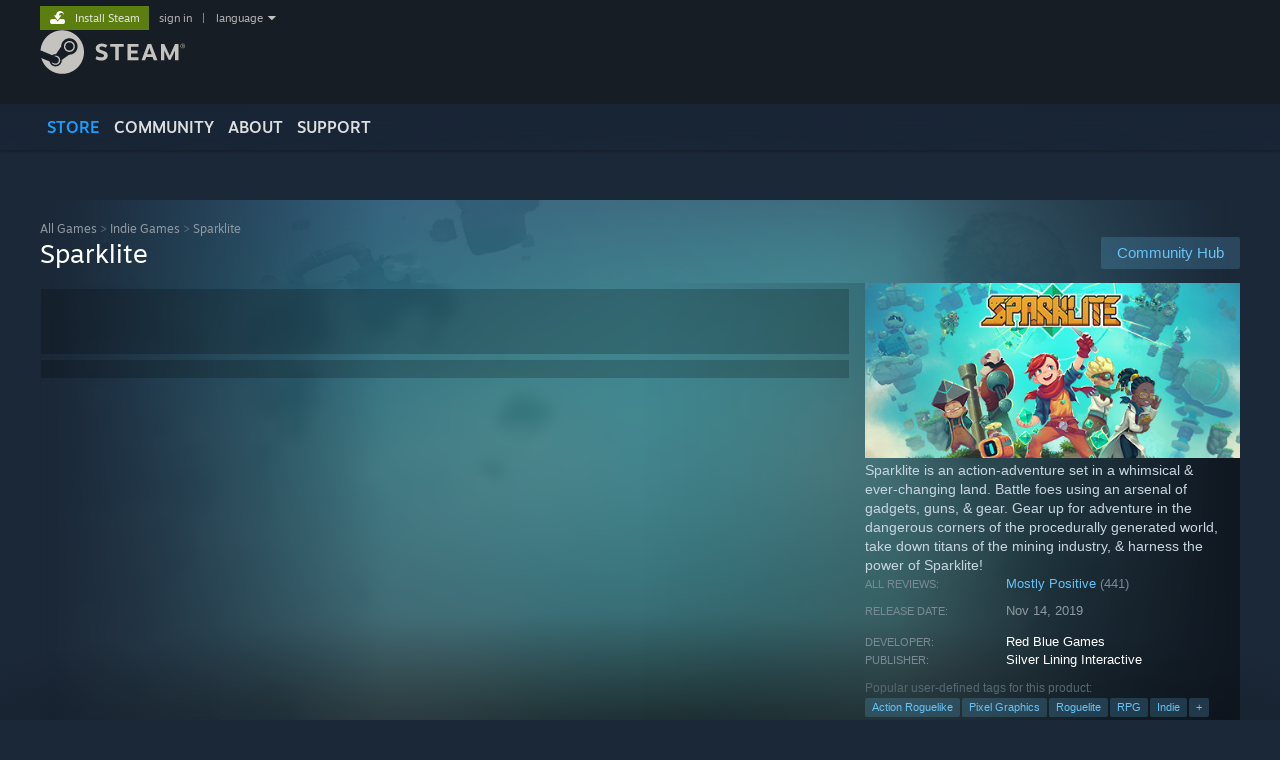

--- FILE ---
content_type: text/html; charset=UTF-8
request_url: https://store.steampowered.com/app/943140/Sparklite/
body_size: 31431
content:
<!DOCTYPE html>
<html class=" responsive DesktopUI" lang="en"  >
<head>
	<meta http-equiv="Content-Type" content="text/html; charset=UTF-8">
			<meta name="viewport" content="width=device-width,initial-scale=1">
		<meta name="theme-color" content="#171a21">
		<title>Sparklite on Steam</title>
	<link rel="shortcut icon" href="/favicon.ico" type="image/x-icon">

	
	
	<link href="https://store.fastly.steamstatic.com/public/shared/css/motiva_sans.css?v=YzJgj1FjzW34&amp;l=english&amp;_cdn=fastly" rel="stylesheet" type="text/css">
<link href="https://store.fastly.steamstatic.com/public/shared/css/shared_global.css?v=Mimb3_adC0Ie&amp;l=english&amp;_cdn=fastly" rel="stylesheet" type="text/css">
<link href="https://store.fastly.steamstatic.com/public/shared/css/buttons.css?v=BZhNEtESfYSJ&amp;l=english&amp;_cdn=fastly" rel="stylesheet" type="text/css">
<link href="https://store.fastly.steamstatic.com/public/css/v6/store.css?v=7LRLYp08Kl6w&amp;l=english&amp;_cdn=fastly" rel="stylesheet" type="text/css">
<link href="https://store.fastly.steamstatic.com/public/shared/css/user_reviews.css?v=jo85k8nNYAkB&amp;l=english&amp;_cdn=fastly" rel="stylesheet" type="text/css">
<link href="https://store.fastly.steamstatic.com/public/shared/css/store_game_shared.css?v=h3rDvpE1fR8Z&amp;l=english&amp;_cdn=fastly" rel="stylesheet" type="text/css">
<link href="https://store.fastly.steamstatic.com/public/css/v6/game.css?v=xjvx-ouvGSfh&amp;l=english&amp;_cdn=fastly" rel="stylesheet" type="text/css">
<link href="https://store.fastly.steamstatic.com/public/shared/css/store_background_shared.css?v=RuX0Jh-U_mAP&amp;l=english&amp;_cdn=fastly" rel="stylesheet" type="text/css">
<link href="https://store.fastly.steamstatic.com/public/css/v6/recommended.css?v=BxpJyNW11mxG&amp;l=english&amp;_cdn=fastly" rel="stylesheet" type="text/css">
<link href="https://store.fastly.steamstatic.com/public/css/v6/user_reviews_rewards.css?v=nDJVyLGQ1XMI&amp;l=english&amp;_cdn=fastly" rel="stylesheet" type="text/css">
<link href="https://store.fastly.steamstatic.com/public/shared/css/apphub.css?v=JES1wSdylAoi&amp;l=english&amp;_cdn=fastly" rel="stylesheet" type="text/css">
<link href="https://store.fastly.steamstatic.com/public/shared/css/ui-lightness/jquery-ui-1.7.2.custom.css?v=qgq7mHqEwLbE&amp;l=english&amp;_cdn=fastly" rel="stylesheet" type="text/css">
<link href="https://store.fastly.steamstatic.com/public/css/v6/game_mob.css?v=Ryx-AweEEY9T&amp;l=english&amp;_cdn=fastly" rel="stylesheet" type="text/css">
<link href="https://store.fastly.steamstatic.com/public/shared/css/shared_responsive.css?v=bVAhy8BAW0iP&amp;l=english&amp;_cdn=fastly" rel="stylesheet" type="text/css">
<script type="text/javascript" src="https://store.fastly.steamstatic.com/public/shared/javascript/jquery-1.8.3.min.js?v=NXam5zydzNu8&amp;l=english&amp;_cdn=fastly"></script>
<script type="text/javascript">$J = jQuery.noConflict();</script><script type="text/javascript">VALVE_PUBLIC_PATH = "https:\/\/store.fastly.steamstatic.com\/public\/";</script><script type="text/javascript" src="https://store.fastly.steamstatic.com/public/shared/javascript/tooltip.js?v=LZHsOVauqTrm&amp;l=english&amp;_cdn=fastly"></script>

<script type="text/javascript" src="https://store.fastly.steamstatic.com/public/shared/javascript/shared_global.js?v=84qavQoecqcM&amp;l=english&amp;_cdn=fastly"></script>

<script type="text/javascript" src="https://store.fastly.steamstatic.com/public/shared/javascript/auth_refresh.js?v=w6QbwI-5-j2S&amp;l=english&amp;_cdn=fastly"></script>

<script type="text/javascript" src="https://store.fastly.steamstatic.com/public/javascript/main.js?v=GpFlsIrOkJ7-&amp;l=english&amp;_cdn=fastly"></script>

<script type="text/javascript" src="https://store.fastly.steamstatic.com/public/javascript/dynamicstore.js?v=3P4YAlppbh1T&amp;l=english&amp;_cdn=fastly"></script>

<script type="text/javascript">Object.seal && [ Object, Array, String, Number ].map( function( builtin ) { Object.seal( builtin.prototype ); } );</script>
		<script type="text/javascript">
			document.addEventListener('DOMContentLoaded', function(event) {
				$J.data( document, 'x_readytime', new Date().getTime() );
				$J.data( document, 'x_oldref', GetNavCookie() );
				SetupTooltips( { tooltipCSSClass: 'store_tooltip'} );
		});
		</script><script type="text/javascript" src="https://store.fastly.steamstatic.com/public/javascript/gamehighlightplayer.js?v=d3866k3rcR-N&amp;l=english&amp;_cdn=fastly"></script>
<script type="text/javascript" src="https://store.fastly.steamstatic.com/public/shared/javascript/user_reviews.js?v=li2vp_5Z315e&amp;l=english&amp;_cdn=fastly"></script>
<script type="text/javascript" src="https://store.fastly.steamstatic.com/public/shared/javascript/dselect.js?v=w0CV_PAvw3UA&amp;l=english&amp;_cdn=fastly"></script>
<script type="text/javascript" src="https://store.fastly.steamstatic.com/public/javascript/app_tagging.js?v=jzh2Y03tD8Ea&amp;l=english&amp;_cdn=fastly"></script>
<script type="text/javascript" src="https://store.fastly.steamstatic.com/public/javascript/game.js?v=j_HQITVf2f3k&amp;l=english&amp;_cdn=fastly"></script>
<script type="text/javascript" src="https://store.fastly.steamstatic.com/public/shared/javascript/flot-0.8/jquery.flot.min.js?v=mSfqk1QKKgiz&amp;l=english&amp;_cdn=fastly"></script>
<script type="text/javascript" src="https://store.fastly.steamstatic.com/public/shared/javascript/flot-0.8/jquery.flot.resize.min.js?v=MeIf0YViALgL&amp;l=english&amp;_cdn=fastly"></script>
<script type="text/javascript" src="https://store.fastly.steamstatic.com/public/shared/javascript/flot-0.8/jquery.flot.time.min.js?v=CIECDYHJjBgN&amp;l=english&amp;_cdn=fastly"></script>
<script type="text/javascript" src="https://store.fastly.steamstatic.com/public/shared/javascript/flot-0.8/jquery.flot.selection.min.js?v=laPWW88ZIIHe&amp;l=english&amp;_cdn=fastly"></script>
<script type="text/javascript" src="https://store.fastly.steamstatic.com/public/shared/javascript/jquery-ui-1.9.2.js?v=Bu2RA9fLXSi-&amp;l=english&amp;_cdn=fastly"></script>
<script type="text/javascript" src="https://store.fastly.steamstatic.com/public/shared/javascript/shared_responsive_adapter.js?v=j0eobCNqcadg&amp;l=english&amp;_cdn=fastly"></script>

						<meta name="twitter:card" content="summary_large_image">
					<meta name="Description" content="Sparklite is an action-adventure set in a whimsical &amp;amp; ever-changing land. Battle foes using an arsenal of gadgets, guns, &amp;amp; gear. Gear up for adventure in the dangerous corners of the procedurally generated world, take down titans of the mining industry, &amp;amp; harness the power of Sparklite!">
			
	<meta name="twitter:site" content="@steam" />

						<meta property="og:title" content="Sparklite on Steam">
					<meta property="twitter:title" content="Sparklite on Steam">
					<meta property="og:type" content="website">
					<meta property="fb:app_id" content="105386699540688">
					<meta property="og:site" content="Steam">
					<meta property="og:url" content="https://store.steampowered.com/app/943140/Sparklite/">
					<meta property="og:description" content="Sparklite is an action-adventure set in a whimsical &amp;amp; ever-changing land. Battle foes using an arsenal of gadgets, guns, &amp;amp; gear. Gear up for adventure in the dangerous corners of the procedurally generated world, take down titans of the mining industry, &amp;amp; harness the power of Sparklite!">
					<meta property="twitter:description" content="Sparklite is an action-adventure set in a whimsical &amp;amp; ever-changing land. Battle foes using an arsenal of gadgets, guns, &amp;amp; gear. Gear up for adventure in the dangerous corners of the procedurally generated world, take down titans of the mining industry, &amp;amp; harness the power of Sparklite!">
			
			<link rel="canonical" href="https://store.steampowered.com/app/943140/Sparklite/">
	
			<link rel="image_src" href="https://shared.fastly.steamstatic.com/store_item_assets/steam/apps/943140/capsule_616x353.jpg?t=1748380634">
		<meta property="og:image" content="https://shared.fastly.steamstatic.com/store_item_assets/steam/apps/943140/capsule_616x353.jpg?t=1748380634">
		<meta name="twitter:image" content="https://shared.fastly.steamstatic.com/store_item_assets/steam/apps/943140/capsule_616x353.jpg?t=1748380634" />
				
	
	
	
	
	</head>
<body class="v6 app game_bg menu_background_overlap application widestore v7menu responsive_page ">


<div class="responsive_page_frame with_header">
						<div role="navigation" class="responsive_page_menu_ctn mainmenu" aria-label="Mobile Menu">
				<div class="responsive_page_menu"  id="responsive_page_menu">
										<div class="mainmenu_contents">
						<div class="mainmenu_contents_items">
															<a class="menuitem" href="https://store.steampowered.com/login/?redir=app%2F943140%2FSparklite%2F&redir_ssl=1&snr=1_5_9__global-header">
									Sign in								</a>
															<a class="menuitem supernav supernav_active" href="https://store.steampowered.com/?snr=1_5_9__global-responsive-menu" data-tooltip-type="selector" data-tooltip-content=".submenu_Store">
				Store			</a>
			<div class="submenu_Store" style="display: none;" data-submenuid="Store">
														<a class="submenuitem" href="https://store.steampowered.com/?snr=1_5_9__global-responsive-menu">
						Home											</a>
														<a class="submenuitem" href="https://store.steampowered.com/explore/?snr=1_5_9__global-responsive-menu">
						Discovery Queue											</a>
														<a class="submenuitem" href="https://steamcommunity.com/my/wishlist/">
						Wishlist											</a>
														<a class="submenuitem" href="https://store.steampowered.com/points/shop/?snr=1_5_9__global-responsive-menu">
						Points Shop											</a>
														<a class="submenuitem" href="https://store.steampowered.com/news/?snr=1_5_9__global-responsive-menu">
						News											</a>
														<a class="submenuitem" href="https://store.steampowered.com/stats/?snr=1_5_9__global-responsive-menu">
						Charts											</a>
							</div>
										<a class="menuitem supernav" href="https://steamcommunity.com/" data-tooltip-type="selector" data-tooltip-content=".submenu_Community">
				Community			</a>
			<div class="submenu_Community" style="display: none;" data-submenuid="Community">
														<a class="submenuitem" href="https://steamcommunity.com/">
						Home											</a>
														<a class="submenuitem" href="https://steamcommunity.com/discussions/">
						Discussions											</a>
														<a class="submenuitem" href="https://steamcommunity.com/workshop/">
						Workshop											</a>
														<a class="submenuitem" href="https://steamcommunity.com/market/">
						Market											</a>
														<a class="submenuitem" href="https://steamcommunity.com/?subsection=broadcasts">
						Broadcasts											</a>
							</div>
										<a class="menuitem " href="https://store.steampowered.com/about/?snr=1_5_9__global-responsive-menu">
				About			</a>
										<a class="menuitem " href="https://help.steampowered.com/en/">
				Support			</a>
			
							<div class="minor_menu_items">
																								<div class="menuitem change_language_action">
									Change language								</div>
																																	<a class="menuitem" href="https://store.steampowered.com/mobile" target="_blank" rel="noreferrer">Get the Steam Mobile App</a>
																									<div class="menuitem" role="link" onclick="Responsive_RequestDesktopView();">
										View desktop website									</div>
															</div>
						</div>
						<div class="mainmenu_footer_spacer  "></div>
						<div class="mainmenu_footer">
															<div class="mainmenu_footer_logo"><img src="https://store.fastly.steamstatic.com/public/shared/images/responsive/footerLogo_valve_new.png"></div>
								© Valve Corporation. All rights reserved. All trademarks are property of their respective owners in the US and other countries.								<span class="mainmenu_valve_links">
									<a href="https://store.steampowered.com/privacy_agreement/?snr=1_5_9__global-responsive-menu" target="_blank">Privacy Policy</a>
									&nbsp;| &nbsp;<a href="http://www.valvesoftware.com/legal.htm" target="_blank">Legal</a>
									&nbsp;| &nbsp;<a href="https://help.steampowered.com/faqs/view/10BB-D27A-6378-4436" target="_blank">Accessibility</a>
									&nbsp;| &nbsp;<a href="https://store.steampowered.com/subscriber_agreement/?snr=1_5_9__global-responsive-menu" target="_blank">Steam Subscriber Agreement</a>
									&nbsp;| &nbsp;<a href="https://store.steampowered.com/steam_refunds/?snr=1_5_9__global-responsive-menu" target="_blank">Refunds</a>
									&nbsp;| &nbsp;<a href="https://store.steampowered.com/account/cookiepreferences/?snr=1_5_9__global-responsive-menu" target="_blank">Cookies</a>
								</span>
													</div>
					</div>
									</div>
			</div>
		
		<div class="responsive_local_menu_tab"></div>

		<div class="responsive_page_menu_ctn localmenu">
			<div class="responsive_page_menu"  id="responsive_page_local_menu" data-panel="{&quot;onOptionsActionDescription&quot;:&quot;Filter&quot;,&quot;onOptionsButton&quot;:&quot;Responsive_ToggleLocalMenu()&quot;,&quot;onCancelButton&quot;:&quot;Responsive_ToggleLocalMenu()&quot;}">
				<div class="localmenu_content" data-panel="{&quot;maintainY&quot;:true,&quot;bFocusRingRoot&quot;:true,&quot;flow-children&quot;:&quot;column&quot;}">
				</div>
			</div>
		</div>



					<div class="responsive_header">
				<div class="responsive_header_content">
					<div id="responsive_menu_logo">
						<img src="https://store.fastly.steamstatic.com/public/shared/images/responsive/header_menu_hamburger.png" height="100%">
											</div>
					<div class="responsive_header_logo">
						<a href="https://store.steampowered.com/?snr=1_5_9__global-responsive-menu">
															<img src="https://store.fastly.steamstatic.com/public/shared/images/responsive/header_logo.png" height="36" border="0" alt="STEAM">
													</a>
					</div>
					<div class="responsive_header_react_target" data-featuretarget="store-menu-responsive-search"><div class="responsive_header_react_placeholder"></div></div>				</div>
			</div>
		
		<div class="responsive_page_content_overlay">

		</div>

		<div class="responsive_fixonscroll_ctn nonresponsive_hidden ">
		</div>
	
	<div class="responsive_page_content">

		<div role="banner" id="global_header" data-panel="{&quot;flow-children&quot;:&quot;row&quot;}">
	<div class="content">
		<div class="logo">
			<span id="logo_holder">
									<a href="https://store.steampowered.com/?snr=1_5_9__global-header" aria-label="Link to the Steam Homepage">
						<img src="https://store.fastly.steamstatic.com/public/shared/images/header/logo_steam.svg?t=962016" width="176" height="44" alt="Link to the Steam Homepage">
					</a>
							</span>
		</div>

			<div role="navigation" class="supernav_container" aria-label="Global Menu">
								<a class="menuitem supernav supernav_active" href="https://store.steampowered.com/?snr=1_5_9__global-header" data-tooltip-type="selector" data-tooltip-content=".submenu_Store">
				STORE			</a>
			<div class="submenu_Store" style="display: none;" data-submenuid="Store">
														<a class="submenuitem" href="https://store.steampowered.com/?snr=1_5_9__global-header">
						Home											</a>
														<a class="submenuitem" href="https://store.steampowered.com/explore/?snr=1_5_9__global-header">
						Discovery Queue											</a>
														<a class="submenuitem" href="https://steamcommunity.com/my/wishlist/">
						Wishlist											</a>
														<a class="submenuitem" href="https://store.steampowered.com/points/shop/?snr=1_5_9__global-header">
						Points Shop											</a>
														<a class="submenuitem" href="https://store.steampowered.com/news/?snr=1_5_9__global-header">
						News											</a>
														<a class="submenuitem" href="https://store.steampowered.com/stats/?snr=1_5_9__global-header">
						Charts											</a>
							</div>
										<a class="menuitem supernav" href="https://steamcommunity.com/" data-tooltip-type="selector" data-tooltip-content=".submenu_Community">
				COMMUNITY			</a>
			<div class="submenu_Community" style="display: none;" data-submenuid="Community">
														<a class="submenuitem" href="https://steamcommunity.com/">
						Home											</a>
														<a class="submenuitem" href="https://steamcommunity.com/discussions/">
						Discussions											</a>
														<a class="submenuitem" href="https://steamcommunity.com/workshop/">
						Workshop											</a>
														<a class="submenuitem" href="https://steamcommunity.com/market/">
						Market											</a>
														<a class="submenuitem" href="https://steamcommunity.com/?subsection=broadcasts">
						Broadcasts											</a>
							</div>
										<a class="menuitem " href="https://store.steampowered.com/about/?snr=1_5_9__global-header">
				About			</a>
										<a class="menuitem " href="https://help.steampowered.com/en/">
				SUPPORT			</a>
				</div>
	<script type="text/javascript">
		jQuery(function($) {
			$('#global_header .supernav').v_tooltip({'location':'bottom', 'destroyWhenDone': false, 'tooltipClass': 'supernav_content', 'offsetY':-6, 'offsetX': 1, 'horizontalSnap': 4, 'tooltipParent': '#global_header .supernav_container', 'correctForScreenSize': false});
		});
	</script>

		<div id="global_actions">
			<div role="navigation" id="global_action_menu" aria-label="Account Menu">
									<a class="header_installsteam_btn header_installsteam_btn_green" href="https://store.steampowered.com/about/?snr=1_5_9__global-header">
						<div class="header_installsteam_btn_content">
							Install Steam						</div>
					</a>
				
				
									<a class="global_action_link" href="https://store.steampowered.com/login/?redir=app%2F943140%2FSparklite%2F&redir_ssl=1&snr=1_5_9__global-header">sign in</a>
											&nbsp;|&nbsp;
						<span class="pulldown global_action_link" id="language_pulldown" onclick="ShowMenu( this, 'language_dropdown', 'right' );">language</span>
						<div class="popup_block_new" id="language_dropdown" style="display: none;">
							<div class="popup_body popup_menu">
																																					<a class="popup_menu_item tight" href="?l=schinese" onclick="ChangeLanguage( 'schinese' ); return false;">简体中文 (Simplified Chinese)</a>
																													<a class="popup_menu_item tight" href="?l=tchinese" onclick="ChangeLanguage( 'tchinese' ); return false;">繁體中文 (Traditional Chinese)</a>
																													<a class="popup_menu_item tight" href="?l=japanese" onclick="ChangeLanguage( 'japanese' ); return false;">日本語 (Japanese)</a>
																													<a class="popup_menu_item tight" href="?l=koreana" onclick="ChangeLanguage( 'koreana' ); return false;">한국어 (Korean)</a>
																													<a class="popup_menu_item tight" href="?l=thai" onclick="ChangeLanguage( 'thai' ); return false;">ไทย (Thai)</a>
																													<a class="popup_menu_item tight" href="?l=bulgarian" onclick="ChangeLanguage( 'bulgarian' ); return false;">Български (Bulgarian)</a>
																													<a class="popup_menu_item tight" href="?l=czech" onclick="ChangeLanguage( 'czech' ); return false;">Čeština (Czech)</a>
																													<a class="popup_menu_item tight" href="?l=danish" onclick="ChangeLanguage( 'danish' ); return false;">Dansk (Danish)</a>
																													<a class="popup_menu_item tight" href="?l=german" onclick="ChangeLanguage( 'german' ); return false;">Deutsch (German)</a>
																																							<a class="popup_menu_item tight" href="?l=spanish" onclick="ChangeLanguage( 'spanish' ); return false;">Español - España (Spanish - Spain)</a>
																													<a class="popup_menu_item tight" href="?l=latam" onclick="ChangeLanguage( 'latam' ); return false;">Español - Latinoamérica (Spanish - Latin America)</a>
																													<a class="popup_menu_item tight" href="?l=greek" onclick="ChangeLanguage( 'greek' ); return false;">Ελληνικά (Greek)</a>
																													<a class="popup_menu_item tight" href="?l=french" onclick="ChangeLanguage( 'french' ); return false;">Français (French)</a>
																													<a class="popup_menu_item tight" href="?l=italian" onclick="ChangeLanguage( 'italian' ); return false;">Italiano (Italian)</a>
																													<a class="popup_menu_item tight" href="?l=indonesian" onclick="ChangeLanguage( 'indonesian' ); return false;">Bahasa Indonesia (Indonesian)</a>
																													<a class="popup_menu_item tight" href="?l=hungarian" onclick="ChangeLanguage( 'hungarian' ); return false;">Magyar (Hungarian)</a>
																													<a class="popup_menu_item tight" href="?l=dutch" onclick="ChangeLanguage( 'dutch' ); return false;">Nederlands (Dutch)</a>
																													<a class="popup_menu_item tight" href="?l=norwegian" onclick="ChangeLanguage( 'norwegian' ); return false;">Norsk (Norwegian)</a>
																													<a class="popup_menu_item tight" href="?l=polish" onclick="ChangeLanguage( 'polish' ); return false;">Polski (Polish)</a>
																													<a class="popup_menu_item tight" href="?l=portuguese" onclick="ChangeLanguage( 'portuguese' ); return false;">Português (Portuguese - Portugal)</a>
																													<a class="popup_menu_item tight" href="?l=brazilian" onclick="ChangeLanguage( 'brazilian' ); return false;">Português - Brasil (Portuguese - Brazil)</a>
																													<a class="popup_menu_item tight" href="?l=romanian" onclick="ChangeLanguage( 'romanian' ); return false;">Română (Romanian)</a>
																													<a class="popup_menu_item tight" href="?l=russian" onclick="ChangeLanguage( 'russian' ); return false;">Русский (Russian)</a>
																													<a class="popup_menu_item tight" href="?l=finnish" onclick="ChangeLanguage( 'finnish' ); return false;">Suomi (Finnish)</a>
																													<a class="popup_menu_item tight" href="?l=swedish" onclick="ChangeLanguage( 'swedish' ); return false;">Svenska (Swedish)</a>
																													<a class="popup_menu_item tight" href="?l=turkish" onclick="ChangeLanguage( 'turkish' ); return false;">Türkçe (Turkish)</a>
																													<a class="popup_menu_item tight" href="?l=vietnamese" onclick="ChangeLanguage( 'vietnamese' ); return false;">Tiếng Việt (Vietnamese)</a>
																													<a class="popup_menu_item tight" href="?l=ukrainian" onclick="ChangeLanguage( 'ukrainian' ); return false;">Українська (Ukrainian)</a>
																									<a class="popup_menu_item tight" href="https://www.valvesoftware.com/en/contact?contact-person=Translation%20Team%20Feedback" target="_blank">Report a translation problem</a>
							</div>
						</div>
												</div>
					</div>
			</div>
</div>
<div class="StoreMenuLoadingPlaceholder" data-featuretarget="store-menu-v7"><div class="PlaceholderInner"></div></div><div id="responsive_store_nav_ctn"></div><div id="responsive_store_nav_overlay" style="display:none"><div id="responsive_store_nav_overlay_ctn"></div><div id="responsive_store_nav_overlay_bottom"></div></div><div id="responsive_store_search_overlay" style="display:none"></div><div data-cart-banner-spot="1"></div>
		<div role="main" class="responsive_page_template_content" id="responsive_page_template_content" data-panel="{&quot;autoFocus&quot;:true}" >

			<div id="application_config" style="display: none;"  data-config="{&quot;EUNIVERSE&quot;:1,&quot;WEB_UNIVERSE&quot;:&quot;public&quot;,&quot;LANGUAGE&quot;:&quot;english&quot;,&quot;COUNTRY&quot;:&quot;US&quot;,&quot;MEDIA_CDN_COMMUNITY_URL&quot;:&quot;https:\/\/cdn.fastly.steamstatic.com\/steamcommunity\/public\/&quot;,&quot;MEDIA_CDN_URL&quot;:&quot;https:\/\/cdn.fastly.steamstatic.com\/&quot;,&quot;VIDEO_CDN_URL&quot;:&quot;https:\/\/video.fastly.steamstatic.com\/&quot;,&quot;COMMUNITY_CDN_URL&quot;:&quot;https:\/\/community.fastly.steamstatic.com\/&quot;,&quot;COMMUNITY_CDN_ASSET_URL&quot;:&quot;https:\/\/cdn.fastly.steamstatic.com\/steamcommunity\/public\/assets\/&quot;,&quot;STORE_CDN_URL&quot;:&quot;https:\/\/store.fastly.steamstatic.com\/&quot;,&quot;PUBLIC_SHARED_URL&quot;:&quot;https:\/\/store.fastly.steamstatic.com\/public\/shared\/&quot;,&quot;COMMUNITY_BASE_URL&quot;:&quot;https:\/\/steamcommunity.com\/&quot;,&quot;CHAT_BASE_URL&quot;:&quot;https:\/\/steamcommunity.com\/&quot;,&quot;STORE_BASE_URL&quot;:&quot;https:\/\/store.steampowered.com\/&quot;,&quot;STORE_CHECKOUT_BASE_URL&quot;:&quot;https:\/\/checkout.steampowered.com\/&quot;,&quot;IMG_URL&quot;:&quot;https:\/\/store.fastly.steamstatic.com\/public\/images\/&quot;,&quot;STEAMTV_BASE_URL&quot;:&quot;https:\/\/steam.tv\/&quot;,&quot;HELP_BASE_URL&quot;:&quot;https:\/\/help.steampowered.com\/&quot;,&quot;PARTNER_BASE_URL&quot;:&quot;https:\/\/partner.steamgames.com\/&quot;,&quot;STATS_BASE_URL&quot;:&quot;https:\/\/partner.steampowered.com\/&quot;,&quot;INTERNAL_STATS_BASE_URL&quot;:&quot;https:\/\/steamstats.valve.org\/&quot;,&quot;IN_CLIENT&quot;:false,&quot;USE_POPUPS&quot;:false,&quot;STORE_ICON_BASE_URL&quot;:&quot;https:\/\/shared.fastly.steamstatic.com\/store_item_assets\/steam\/apps\/&quot;,&quot;STORE_ITEM_BASE_URL&quot;:&quot;https:\/\/shared.fastly.steamstatic.com\/store_item_assets\/&quot;,&quot;WEBAPI_BASE_URL&quot;:&quot;https:\/\/api.steampowered.com\/&quot;,&quot;TOKEN_URL&quot;:&quot;https:\/\/store.steampowered.com\/\/chat\/clientjstoken&quot;,&quot;BUILD_TIMESTAMP&quot;:1768517617,&quot;PAGE_TIMESTAMP&quot;:1768630228,&quot;IN_TENFOOT&quot;:false,&quot;IN_GAMEPADUI&quot;:false,&quot;IN_CHROMEOS&quot;:false,&quot;IN_MOBILE_WEBVIEW&quot;:false,&quot;PLATFORM&quot;:&quot;macos&quot;,&quot;BASE_URL_STORE_CDN_ASSETS&quot;:&quot;https:\/\/cdn.fastly.steamstatic.com\/store\/&quot;,&quot;EREALM&quot;:1,&quot;LOGIN_BASE_URL&quot;:&quot;https:\/\/login.steampowered.com\/&quot;,&quot;AVATAR_BASE_URL&quot;:&quot;https:\/\/avatars.fastly.steamstatic.com\/&quot;,&quot;FROM_WEB&quot;:true,&quot;WEBSITE_ID&quot;:&quot;Store&quot;,&quot;BASE_URL_SHARED_CDN&quot;:&quot;https:\/\/shared.fastly.steamstatic.com\/&quot;,&quot;CLAN_CDN_ASSET_URL&quot;:&quot;https:\/\/clan.fastly.steamstatic.com\/&quot;,&quot;COMMUNITY_ASSETS_BASE_URL&quot;:&quot;https:\/\/shared.fastly.steamstatic.com\/community_assets\/&quot;,&quot;SNR&quot;:&quot;1_5_9_&quot;}" data-userinfo="{&quot;logged_in&quot;:false,&quot;country_code&quot;:&quot;US&quot;,&quot;excluded_content_descriptors&quot;:[3,4]}" data-hwinfo="{&quot;bSteamOS&quot;:false,&quot;bSteamDeck&quot;:false}" data-broadcastuser="{&quot;success&quot;:1,&quot;bHideStoreBroadcast&quot;:false}" data-store_page_asset_url="&quot;https:\/\/shared.fastly.steamstatic.com\/store_item_assets\/steam\/apps\/943140\/%s?t=1748380634&quot;" data-store_page_extra_assets_url="&quot;https:\/\/shared.fastly.steamstatic.com\/store_item_assets\/steam\/apps\/943140\/%s?t=1748380634&quot;" data-store_page_extra_assets_map="{&quot;extras\/characters.png&quot;:[{&quot;urlPart&quot;:&quot;extras\/3b2a79e1ce5c46169888608efa82f634.avif&quot;,&quot;extension&quot;:&quot;avif&quot;,&quot;alt_text&quot;:null,&quot;urlPartBig&quot;:null,&quot;width&quot;:&quot;616&quot;,&quot;height&quot;:&quot;210&quot;}],&quot;extras\/horizontal-rule.png&quot;:[{&quot;urlPart&quot;:&quot;extras\/bf54cc111caeb59bba691f09e1f99563.webp&quot;,&quot;extension&quot;:&quot;webp&quot;,&quot;alt_text&quot;:null,&quot;urlPartBig&quot;:null,&quot;width&quot;:&quot;615&quot;,&quot;height&quot;:&quot;30&quot;}],&quot;extras\/gremlins.png&quot;:[{&quot;urlPart&quot;:&quot;extras\/abd6b62e2e21f362c9e7db31b5f95572.avif&quot;,&quot;extension&quot;:&quot;avif&quot;,&quot;alt_text&quot;:null,&quot;urlPartBig&quot;:null,&quot;width&quot;:&quot;616&quot;,&quot;height&quot;:&quot;192&quot;}],&quot;extras\/sparklite-logo616.png&quot;:[{&quot;urlPart&quot;:&quot;extras\/264bbaac237400c53509d057414a6951.avif&quot;,&quot;extension&quot;:&quot;avif&quot;,&quot;alt_text&quot;:null,&quot;urlPartBig&quot;:null,&quot;width&quot;:&quot;616&quot;,&quot;height&quot;:&quot;243&quot;}],&quot;extras\/616sparklite.png&quot;:[{&quot;urlPart&quot;:&quot;extras\/494492db4731a980d252d0e640103526.avif&quot;,&quot;extension&quot;:&quot;avif&quot;,&quot;alt_text&quot;:null,&quot;urlPartBig&quot;:null,&quot;width&quot;:&quot;616&quot;,&quot;height&quot;:&quot;241&quot;}],&quot;extras\/discord-steam.png&quot;:[{&quot;urlPart&quot;:&quot;extras\/6943f531a46b24d1463efe31807b0bb8.avif&quot;,&quot;extension&quot;:&quot;avif&quot;,&quot;alt_text&quot;:null,&quot;urlPartBig&quot;:null,&quot;width&quot;:&quot;616&quot;,&quot;height&quot;:&quot;74&quot;}],&quot;extras\/boss.gif&quot;:[{&quot;urlPart&quot;:&quot;extras\/a21f99802fd1469d0d6e08663af23fcb.poster.avif&quot;,&quot;extension&quot;:&quot;poster.avif&quot;,&quot;alt_text&quot;:null,&quot;urlPartBig&quot;:null,&quot;width&quot;:&quot;616&quot;,&quot;height&quot;:&quot;200&quot;},{&quot;urlPart&quot;:&quot;extras\/a21f99802fd1469d0d6e08663af23fcb.webm&quot;,&quot;extension&quot;:&quot;webm&quot;,&quot;alt_text&quot;:null,&quot;urlPartBig&quot;:null,&quot;width&quot;:&quot;616&quot;,&quot;height&quot;:&quot;200&quot;},{&quot;urlPart&quot;:&quot;extras\/a21f99802fd1469d0d6e08663af23fcb.mp4&quot;,&quot;extension&quot;:&quot;mp4&quot;,&quot;alt_text&quot;:null,&quot;urlPartBig&quot;:null,&quot;width&quot;:&quot;616&quot;,&quot;height&quot;:&quot;200&quot;}],&quot;extras\/catersplitter.gif&quot;:[{&quot;urlPart&quot;:&quot;extras\/f535f7cb0745b248e1cb53465f78bc7f.poster.avif&quot;,&quot;extension&quot;:&quot;poster.avif&quot;,&quot;alt_text&quot;:null,&quot;urlPartBig&quot;:null,&quot;width&quot;:&quot;616&quot;,&quot;height&quot;:&quot;200&quot;},{&quot;urlPart&quot;:&quot;extras\/f535f7cb0745b248e1cb53465f78bc7f.webm&quot;,&quot;extension&quot;:&quot;webm&quot;,&quot;alt_text&quot;:null,&quot;urlPartBig&quot;:null,&quot;width&quot;:&quot;616&quot;,&quot;height&quot;:&quot;200&quot;},{&quot;urlPart&quot;:&quot;extras\/f535f7cb0745b248e1cb53465f78bc7f.mp4&quot;,&quot;extension&quot;:&quot;mp4&quot;,&quot;alt_text&quot;:null,&quot;urlPartBig&quot;:null,&quot;width&quot;:&quot;616&quot;,&quot;height&quot;:&quot;200&quot;}],&quot;extras\/desert.gif&quot;:[{&quot;urlPart&quot;:&quot;extras\/42ef8f5acdb8fc39c396a2e6f31d4d7b.poster.avif&quot;,&quot;extension&quot;:&quot;poster.avif&quot;,&quot;alt_text&quot;:null,&quot;urlPartBig&quot;:null,&quot;width&quot;:&quot;616&quot;,&quot;height&quot;:&quot;200&quot;},{&quot;urlPart&quot;:&quot;extras\/42ef8f5acdb8fc39c396a2e6f31d4d7b.webm&quot;,&quot;extension&quot;:&quot;webm&quot;,&quot;alt_text&quot;:null,&quot;urlPartBig&quot;:null,&quot;width&quot;:&quot;616&quot;,&quot;height&quot;:&quot;200&quot;},{&quot;urlPart&quot;:&quot;extras\/42ef8f5acdb8fc39c396a2e6f31d4d7b.mp4&quot;,&quot;extension&quot;:&quot;mp4&quot;,&quot;alt_text&quot;:null,&quot;urlPartBig&quot;:null,&quot;width&quot;:&quot;616&quot;,&quot;height&quot;:&quot;200&quot;}],&quot;extras\/run.gif&quot;:[{&quot;urlPart&quot;:&quot;extras\/2d8d3f9bc0053bd9d1760f308d3214b1.poster.avif&quot;,&quot;extension&quot;:&quot;poster.avif&quot;,&quot;alt_text&quot;:null,&quot;urlPartBig&quot;:null,&quot;width&quot;:&quot;616&quot;,&quot;height&quot;:&quot;200&quot;},{&quot;urlPart&quot;:&quot;extras\/2d8d3f9bc0053bd9d1760f308d3214b1.webm&quot;,&quot;extension&quot;:&quot;webm&quot;,&quot;alt_text&quot;:null,&quot;urlPartBig&quot;:null,&quot;width&quot;:&quot;616&quot;,&quot;height&quot;:&quot;200&quot;},{&quot;urlPart&quot;:&quot;extras\/2d8d3f9bc0053bd9d1760f308d3214b1.mp4&quot;,&quot;extension&quot;:&quot;mp4&quot;,&quot;alt_text&quot;:null,&quot;urlPartBig&quot;:null,&quot;width&quot;:&quot;616&quot;,&quot;height&quot;:&quot;200&quot;}],&quot;extras\/town.gif&quot;:[{&quot;urlPart&quot;:&quot;extras\/647138dc03984d84f9972ea8390211c3.poster.avif&quot;,&quot;extension&quot;:&quot;poster.avif&quot;,&quot;alt_text&quot;:null,&quot;urlPartBig&quot;:null,&quot;width&quot;:&quot;616&quot;,&quot;height&quot;:&quot;200&quot;},{&quot;urlPart&quot;:&quot;extras\/647138dc03984d84f9972ea8390211c3.webm&quot;,&quot;extension&quot;:&quot;webm&quot;,&quot;alt_text&quot;:null,&quot;urlPartBig&quot;:null,&quot;width&quot;:&quot;616&quot;,&quot;height&quot;:&quot;200&quot;},{&quot;urlPart&quot;:&quot;extras\/647138dc03984d84f9972ea8390211c3.mp4&quot;,&quot;extension&quot;:&quot;mp4&quot;,&quot;alt_text&quot;:null,&quot;urlPartBig&quot;:null,&quot;width&quot;:&quot;616&quot;,&quot;height&quot;:&quot;200&quot;}],&quot;extras\/themix.png&quot;:[{&quot;urlPart&quot;:&quot;extras\/9ac387d3a634fcc8222c0a1d1dac9baa.avif&quot;,&quot;extension&quot;:&quot;avif&quot;,&quot;alt_text&quot;:null,&quot;urlPartBig&quot;:null,&quot;width&quot;:&quot;320&quot;,&quot;height&quot;:&quot;224&quot;}],&quot;extras\/idatxbox.png&quot;:[{&quot;urlPart&quot;:&quot;extras\/9a5cd0f40e48a888666bc99dfbb27671.avif&quot;,&quot;extension&quot;:&quot;avif&quot;,&quot;alt_text&quot;:null,&quot;urlPartBig&quot;:null,&quot;width&quot;:&quot;320&quot;,&quot;height&quot;:&quot;224&quot;}],&quot;extras\/megabooth1.png&quot;:[{&quot;urlPart&quot;:&quot;extras\/15bda568e320cf5b238572e9ff4b7eee.avif&quot;,&quot;extension&quot;:&quot;avif&quot;,&quot;alt_text&quot;:null,&quot;urlPartBig&quot;:null,&quot;width&quot;:&quot;320&quot;,&quot;height&quot;:&quot;224&quot;}],&quot;extras\/idatxbox2.png&quot;:[{&quot;urlPart&quot;:&quot;extras\/558e4cb050e8f8eabb8d8cc1bdd50c8f.avif&quot;,&quot;extension&quot;:&quot;avif&quot;,&quot;alt_text&quot;:null,&quot;urlPartBig&quot;:null,&quot;width&quot;:&quot;320&quot;,&quot;height&quot;:&quot;224&quot;}]}" data-deckcompatibility="{&quot;appid&quot;:943140,&quot;resolved_category&quot;:2,&quot;resolved_items&quot;:[{&quot;display_type&quot;:3,&quot;loc_token&quot;:&quot;#SteamDeckVerified_TestResult_NativeResolutionNotDefault&quot;},{&quot;display_type&quot;:4,&quot;loc_token&quot;:&quot;#SteamDeckVerified_TestResult_DefaultControllerConfigFullyFunctional&quot;},{&quot;display_type&quot;:4,&quot;loc_token&quot;:&quot;#SteamDeckVerified_TestResult_ControllerGlyphsMatchDeckDevice&quot;},{&quot;display_type&quot;:4,&quot;loc_token&quot;:&quot;#SteamDeckVerified_TestResult_InterfaceTextIsLegible&quot;},{&quot;display_type&quot;:4,&quot;loc_token&quot;:&quot;#SteamDeckVerified_TestResult_DefaultConfigurationIsPerformant&quot;},{&quot;display_type&quot;:1,&quot;loc_token&quot;:&quot;#SteamDeckVerified_TestResult_SingleplayerGameplayRequiresActiveInternetConnection&quot;},{&quot;display_type&quot;:1,&quot;loc_token&quot;:&quot;#SteamDeckVerified_TestResult_ExternalControllersNotSupportedPrimaryPlayer&quot;}],&quot;steam_deck_blog_url&quot;:&quot;&quot;,&quot;search_id&quot;:null,&quot;steamos_resolved_category&quot;:2,&quot;steamos_resolved_items&quot;:[{&quot;display_type&quot;:3,&quot;loc_token&quot;:&quot;#SteamOS_TestResult_GameStartupFunctional&quot;},{&quot;display_type&quot;:1,&quot;loc_token&quot;:&quot;#SteamOS_TestResult_SingleplayerGameplayRequiresActiveInternetConnection&quot;},{&quot;display_type&quot;:1,&quot;loc_token&quot;:&quot;#SteamOS_TestResult_ExternalControllersNotSupportedPrimaryPlayer&quot;}]}" data-appname="&quot;Sparklite&quot;" data-store_user_config="{&quot;webapi_token&quot;:&quot;&quot;,&quot;shoppingcart&quot;:null,&quot;originating_navdata&quot;:{&quot;domain&quot;:&quot;store.steampowered.com&quot;,&quot;controller&quot;:&quot;direct-navigation&quot;,&quot;method&quot;:&quot;&quot;,&quot;submethod&quot;:&quot;&quot;,&quot;feature&quot;:&quot;&quot;,&quot;depth&quot;:0,&quot;countrycode&quot;:&quot;&quot;,&quot;webkey&quot;:null,&quot;is_client&quot;:false,&quot;curator_data&quot;:null,&quot;is_likely_bot&quot;:true,&quot;is_utm&quot;:false},&quot;wishlist_item_count&quot;:0}"></div><div id="application_root"></div><script>window.g_wapit="";</script><link href="https://store.fastly.steamstatic.com/public/css/applications/store/main.css?v=OKHQenzQ5v7r&amp;l=english&amp;_cdn=fastly" rel="stylesheet" type="text/css">
<script type="text/javascript" src="https://store.fastly.steamstatic.com/public/javascript/applications/store/manifest.js?v=NMy5Dr8hVesx&amp;l=english&amp;_cdn=fastly"></script>
<script type="text/javascript" src="https://store.fastly.steamstatic.com/public/javascript/applications/store/libraries~b28b7af69.js?v=L9JqUktT3bf9&amp;l=english&amp;_cdn=fastly"></script>
<script type="text/javascript" src="https://store.fastly.steamstatic.com/public/javascript/applications/store/main.js?v=bG5g8vVhSPG1&amp;l=english&amp;_cdn=fastly"></script>
<script type="text/javascript">
	var g_AccountID = 0;
	var g_Languages = ["english"];
	var g_sessionID = "f5a7c5794037af7fa30ab6e7";
	var g_ServerTime = 1768630228;
	var g_bUseNewCartAPI = true;

	$J( InitMiniprofileHovers( 'https%3A%2F%2Fstore.steampowered.com%2F' ) );

	
	if ( typeof GStoreItemData != 'undefined' )
	{
		GStoreItemData.AddNavParams({
			__page_default: "1_5_9_",
			__page_default_obj: {"domain":"store.steampowered.com","controller":"application","method":"app","submethod":"","feature":null,"depth":null,"countrycode":"US","webkey":null,"is_client":false,"curator_data":null,"is_likely_bot":true,"is_utm":null},
			__originating_obj: {"domain":"store.steampowered.com","controller":"direct-navigation","method":"","submethod":"","feature":"","depth":0,"countrycode":"","webkey":null,"is_client":false,"curator_data":null,"is_likely_bot":true,"is_utm":false},
			storemenu_recommendedtags: "1_5_9__17"		});
	}

	if ( typeof GDynamicStore != 'undefined' )
	{
		GDynamicStore.Init(0, false, "", {"primary_language":null,"secondary_languages":null,"platform_windows":null,"platform_mac":null,"platform_linux":null,"timestamp_updated":null,"hide_store_broadcast":null,"review_score_preference":null,"timestamp_content_descriptor_preferences_updated":null,"provide_deck_feedback":null,"additional_languages":null}, 'US',
			{"bNoDefaultDescriptors":true});
		GStoreItemData.SetCurrencyFormatter(function( nValueInCents, bWholeUnitsOnly ) { var fmt = function( nValueInCents, bWholeUnitsOnly ) {	var format = v_numberformat( nValueInCents / 100, bWholeUnitsOnly ? 0 : 2, ".", ","); return format; };var strNegativeSymbol = '';	if ( nValueInCents < 0 ) { strNegativeSymbol = '-'; nValueInCents = -nValueInCents; }return strNegativeSymbol + "$" + fmt( nValueInCents, bWholeUnitsOnly );});
		GStoreItemData.SetCurrencyMinPriceIncrement(1);
	}
</script>

<script type="text/javascript">

	var g_eDiscoveryQueueType = 0;

	GStoreItemData.AddStoreItemDataSet(
		{"rgApps":{"250900":{"name":"The Binding of Isaac: Rebirth","url_name":"The_Binding_of_Isaac_Rebirth","discount_block":"<div class=\"discount_block  no_discount\" data-price-final=\"1499\" data-bundlediscount=\"0\" data-discount=\"0\"><div class=\"discount_prices\"><div class=\"discount_final_price\">$14.99<\/div><\/div><\/div>","descids":[5],"small_capsulev5":"https:\/\/shared.fastly.steamstatic.com\/store_item_assets\/steam\/apps\/250900\/capsule_184x69.jpg?t=1731977365","os_windows":true,"os_macos":true,"os_linux":true,"has_live_broadcast":false,"localized":true,"localized_english":true},"3405340":{"name":"Megabonk","url_name":"Megabonk","discount_block":"<div class=\"discount_block  no_discount\" data-price-final=\"999\" data-bundlediscount=\"0\" data-discount=\"0\"><div class=\"discount_prices\"><div class=\"discount_final_price\">$9.99<\/div><\/div><\/div>","descids":[],"small_capsulev5":"https:\/\/shared.fastly.steamstatic.com\/store_item_assets\/steam\/apps\/3405340\/d6e1b8b1fff6b5b6da2aadedac6626a658ed0ec4\/capsule_184x69.jpg?t=1760445338","os_windows":true,"os_linux":true,"has_live_broadcast":false,"localized":true,"localized_english":true},"2062430":{"name":"BALL x PIT","url_name":"BALL_x_PIT","discount_block":"<div class=\"discount_block  no_discount\" data-price-final=\"1499\" data-bundlediscount=\"0\" data-discount=\"0\"><div class=\"discount_prices\"><div class=\"discount_final_price\">$14.99<\/div><\/div><\/div>","descids":[],"small_capsulev5":"https:\/\/shared.fastly.steamstatic.com\/store_item_assets\/steam\/apps\/2062430\/93669476208e773101f9949b9e668322fc39ef85\/capsule_184x69.jpg?t=1766773096","os_windows":true,"os_macos":true,"has_live_broadcast":true,"localized":true,"localized_english":true},"2444750":{"name":"Shape of Dreams","url_name":"Shape_of_Dreams","discount_block":"<div class=\"discount_block  no_discount\" data-price-final=\"2499\" data-bundlediscount=\"0\" data-discount=\"0\"><div class=\"discount_prices\"><div class=\"discount_final_price\">$24.99<\/div><\/div><\/div>","descids":[],"small_capsulev5":"https:\/\/shared.fastly.steamstatic.com\/store_item_assets\/steam\/apps\/2444750\/b1a6e28c147d9632d38ac54a93f3563a1b4f175c\/capsule_184x69.jpg?t=1766041884","os_windows":true,"has_live_broadcast":false,"localized":true,"localized_english":true},"1904480":{"name":"Absolum","url_name":"Absolum","discount_block":"<div class=\"discount_block  no_discount\" data-price-final=\"2499\" data-bundlediscount=\"0\" data-discount=\"0\"><div class=\"discount_prices\"><div class=\"discount_final_price\">$24.99<\/div><\/div><\/div>","descids":[],"small_capsulev5":"https:\/\/shared.fastly.steamstatic.com\/store_item_assets\/steam\/apps\/1904480\/8d12dc39e315778caba4da711250e7618b6c9cf3\/capsule_184x69.jpg?t=1767950054","os_windows":true,"has_live_broadcast":true,"localized":true,"localized_english":true},"1313140":{"name":"Cult of the Lamb","url_name":"Cult_of_the_Lamb","discount_block":"<div class=\"discount_block  no_discount\" data-price-final=\"2499\" data-bundlediscount=\"0\" data-discount=\"0\"><div class=\"discount_prices\"><div class=\"discount_final_price\">$24.99<\/div><\/div><\/div>","descids":[5],"small_capsulev5":"https:\/\/shared.fastly.steamstatic.com\/store_item_assets\/steam\/apps\/1313140\/1ac7c83bd1ce239a12d8e67b8ebc45765bb60319\/capsule_184x69.jpg?t=1767876759","os_windows":true,"os_macos":true,"has_live_broadcast":false,"localized":true,"localized_english":true},"1794680":{"name":"Vampire Survivors","url_name":"Vampire_Survivors","discount_block":"<div class=\"discount_block  no_discount\" data-price-final=\"499\" data-bundlediscount=\"0\" data-discount=\"0\"><div class=\"discount_prices\"><div class=\"discount_final_price\">$4.99<\/div><\/div><\/div>","descids":[],"small_capsulev5":"https:\/\/shared.fastly.steamstatic.com\/store_item_assets\/steam\/apps\/1794680\/capsule_184x69.jpg?t=1763675244","os_windows":true,"os_macos":true,"has_live_broadcast":false,"localized":true,"localized_english":true},"2350790":{"name":"Moonlighter 2: The Endless Vault","url_name":"Moonlighter_2_The_Endless_Vault","discount_block":"<div class=\"discount_block  no_discount\" data-price-final=\"2999\" data-bundlediscount=\"0\" data-discount=\"0\"><div class=\"discount_prices\"><div class=\"discount_final_price\">$29.99<\/div><\/div><\/div>","descids":[],"small_capsulev5":"https:\/\/shared.fastly.steamstatic.com\/store_item_assets\/steam\/apps\/2350790\/3524524545ff53b6b749e240bd4743345d797a4e\/capsule_184x69.jpg?t=1768573447","os_windows":true,"early_access":true,"has_live_broadcast":false,"localized":true,"localized_english":true},"2379780":{"name":"Balatro","url_name":"Balatro","discount_block":"<div class=\"discount_block  no_discount\" data-price-final=\"1499\" data-bundlediscount=\"0\" data-discount=\"0\"><div class=\"discount_prices\"><div class=\"discount_final_price\">$14.99<\/div><\/div><\/div>","descids":[],"small_capsulev5":"https:\/\/shared.fastly.steamstatic.com\/store_item_assets\/steam\/apps\/2379780\/554b5f66f60e80b43f910cba21d23af16ed897be\/capsule_184x69.jpg?t=1762516142","os_windows":true,"os_macos":true,"has_live_broadcast":false,"localized":true,"localized_english":true},"3167020":{"name":"Escape From Duckov","url_name":"Escape_From_Duckov","discount_block":"<div class=\"discount_block  no_discount\" data-price-final=\"1799\" data-bundlediscount=\"0\" data-discount=\"0\"><div class=\"discount_prices\"><div class=\"discount_final_price\">$17.99<\/div><\/div><\/div>","descids":[],"small_capsulev5":"https:\/\/shared.fastly.steamstatic.com\/store_item_assets\/steam\/apps\/3167020\/3c797aea37aa81aea663767e432236418bc1ce82\/capsule_184x69.jpg?t=1767856957","os_windows":true,"os_macos":true,"has_live_broadcast":false,"localized":true,"localized_english":true},"1868140":{"name":"DAVE THE DIVER","url_name":"DAVE_THE_DIVER","discount_block":"<div class=\"discount_block  no_discount\" data-price-final=\"1999\" data-bundlediscount=\"0\" data-discount=\"0\"><div class=\"discount_prices\"><div class=\"discount_final_price\">$19.99<\/div><\/div><\/div>","descids":[],"small_capsulev5":"https:\/\/shared.fastly.steamstatic.com\/store_item_assets\/steam\/apps\/1868140\/cfdc3d184fb5f3cbf9fff9b25bb1bce6f1baf673\/capsule_184x69.jpg?t=1768463150","os_windows":true,"os_macos":true,"has_live_broadcast":false,"localized":true,"localized_english":true},"588650":{"name":"Dead Cells","url_name":"Dead_Cells","discount_block":"<div class=\"discount_block  no_discount\" data-price-final=\"2499\" data-bundlediscount=\"0\" data-discount=\"0\"><div class=\"discount_prices\"><div class=\"discount_final_price\">$24.99<\/div><\/div><\/div>","descids":[2,5],"small_capsulev5":"https:\/\/shared.fastly.steamstatic.com\/store_item_assets\/steam\/apps\/588650\/capsule_184x69.jpg?t=1761123066","os_windows":true,"os_macos":true,"os_linux":true,"has_live_broadcast":false,"localized":true,"localized_english":true,"has_adult_content_violence":true},"105600":{"name":"Terraria","url_name":"Terraria","discount_block":"<div class=\"discount_block  no_discount\" data-price-final=\"999\" data-bundlediscount=\"0\" data-discount=\"0\"><div class=\"discount_prices\"><div class=\"discount_final_price\">$9.99<\/div><\/div><\/div>","descids":[],"small_capsulev5":"https:\/\/shared.fastly.steamstatic.com\/store_item_assets\/steam\/apps\/105600\/capsule_184x69.jpg?t=1731252354","os_windows":true,"os_macos":true,"os_linux":true,"has_live_broadcast":false,"localized":true,"localized_english":true,"status_string":"Just Updated"},"1217060":{"name":"Gunfire Reborn","url_name":"Gunfire_Reborn","discount_block":"<div class=\"discount_block  no_discount\" data-price-final=\"1999\" data-bundlediscount=\"0\" data-discount=\"0\"><div class=\"discount_prices\"><div class=\"discount_final_price\">$19.99<\/div><\/div><\/div>","descids":[],"small_capsulev5":"https:\/\/shared.fastly.steamstatic.com\/store_item_assets\/steam\/apps\/1217060\/7ec98316698083a83078163141f54e75db91b41c\/capsule_184x69.jpg?t=1763455761","os_windows":true,"has_live_broadcast":false,"localized":true,"localized_english":true},"646570":{"name":"Slay the Spire","url_name":"Slay_the_Spire","discount_block":"<div class=\"discount_block  no_discount\" data-price-final=\"2499\" data-bundlediscount=\"0\" data-discount=\"0\"><div class=\"discount_prices\"><div class=\"discount_final_price\">$24.99<\/div><\/div><\/div>","descids":[],"small_capsulev5":"https:\/\/shared.fastly.steamstatic.com\/store_item_assets\/steam\/apps\/646570\/capsule_184x69.jpg?t=1764833720","os_windows":true,"os_macos":true,"os_linux":true,"has_live_broadcast":false,"localized":true,"localized_english":true},"2289750":{"name":"Super Fantasy Kingdom","url_name":"Super_Fantasy_Kingdom","discount_block":"<div class=\"discount_block \" data-price-final=\"974\" data-bundlediscount=\"0\" data-discount=\"35\" role=\"link\" aria-label=\"35% off. $14.99 normally, discounted to $9.74\"><div class=\"discount_pct\">-35%<\/div><div class=\"discount_prices\"><div class=\"discount_original_price\">$14.99<\/div><div class=\"discount_final_price\">$9.74<\/div><\/div><\/div>","descids":[],"small_capsulev5":"https:\/\/shared.fastly.steamstatic.com\/store_item_assets\/steam\/apps\/2289750\/1a3a0d403ae0e924f56f5008d4b914e1c0d81343\/capsule_184x69.jpg?t=1767881206","os_windows":true,"early_access":true,"has_live_broadcast":false,"discount":true,"localized":true,"localized_english":true},"1621690":{"name":"Core Keeper","url_name":"Core_Keeper","discount_block":"<div class=\"discount_block  no_discount\" data-price-final=\"1999\" data-bundlediscount=\"0\" data-discount=\"0\"><div class=\"discount_prices\"><div class=\"discount_final_price\">$19.99<\/div><\/div><\/div>","descids":[],"small_capsulev5":"https:\/\/shared.fastly.steamstatic.com\/store_item_assets\/steam\/apps\/1621690\/5b19828e142f23d88e5213280d8e226408dabbbf\/capsule_184x69.jpg?t=1764415439","os_windows":true,"os_linux":true,"has_live_broadcast":false,"localized":true,"localized_english":true},"2784470":{"name":"9 Kings","url_name":"9_Kings","discount_block":"<div class=\"discount_block \" data-price-final=\"999\" data-bundlediscount=\"0\" data-discount=\"50\" role=\"link\" aria-label=\"50% off. $19.99 normally, discounted to $9.99\"><div class=\"discount_pct\">-50%<\/div><div class=\"discount_prices\"><div class=\"discount_original_price\">$19.99<\/div><div class=\"discount_final_price\">$9.99<\/div><\/div><\/div>","descids":[],"small_capsulev5":"https:\/\/shared.fastly.steamstatic.com\/store_item_assets\/steam\/apps\/2784470\/52914cecbaa148fd0533aff3c5297306757cd4a0\/capsule_184x69.jpg?t=1767881084","os_windows":true,"os_macos":true,"early_access":true,"has_live_broadcast":false,"discount":true,"localized":true,"localized_english":true},"619820":{"name":"Heroes of Hammerwatch II","url_name":"Heroes_of_Hammerwatch_II","discount_block":"<div class=\"discount_block  no_discount\" data-price-final=\"1999\" data-bundlediscount=\"0\" data-discount=\"0\"><div class=\"discount_prices\"><div class=\"discount_final_price\">$19.99<\/div><\/div><\/div>","descids":[],"small_capsulev5":"https:\/\/shared.fastly.steamstatic.com\/store_item_assets\/steam\/apps\/619820\/5b9789772b176acf66f4286be854b9ca1c4f87ee\/capsule_184x69_alt_assets_1.jpg?t=1765814626","os_windows":true,"has_live_broadcast":false,"localized":true,"localized_english":true},"2288470":{"name":"Aethermancer","url_name":"Aethermancer","discount_block":"<div class=\"discount_block  no_discount\" data-price-final=\"2199\" data-bundlediscount=\"0\" data-discount=\"0\"><div class=\"discount_prices\"><div class=\"discount_final_price\">$21.99<\/div><\/div><\/div>","descids":[],"small_capsulev5":"https:\/\/shared.fastly.steamstatic.com\/store_item_assets\/steam\/apps\/2288470\/68fc9ad1773a254fe8cb5894729eec835ecfb5af\/capsule_184x69.jpg?t=1766086986","os_windows":true,"os_linux":true,"early_access":true,"has_live_broadcast":false,"localized":true,"localized_english":true},"2071280":{"name":"Ravenswatch","url_name":"Ravenswatch","discount_block":"<div class=\"discount_block  no_discount\" data-price-final=\"2499\" data-bundlediscount=\"0\" data-discount=\"0\"><div class=\"discount_prices\"><div class=\"discount_final_price\">$24.99<\/div><\/div><\/div>","descids":[5],"small_capsulev5":"https:\/\/shared.fastly.steamstatic.com\/store_item_assets\/steam\/apps\/2071280\/7c03b1bafb313fb04331fa735ec4101b2f812286\/capsule_184x69.jpg?t=1766083199","os_windows":true,"has_live_broadcast":false,"localized":true,"localized_english":true},"1494810":{"name":"Mortal Sin","url_name":"Mortal_Sin","discount_block":"<div class=\"discount_block \" data-price-final=\"1999\" data-bundlediscount=\"0\" data-discount=\"20\" role=\"link\" aria-label=\"20% off. $24.99 normally, discounted to $19.99\"><div class=\"discount_pct\">-20%<\/div><div class=\"discount_prices\"><div class=\"discount_original_price\">$24.99<\/div><div class=\"discount_final_price\">$19.99<\/div><\/div><\/div>","descids":[2,5],"small_capsulev5":"https:\/\/shared.fastly.steamstatic.com\/store_item_assets\/steam\/apps\/1494810\/4ec48b1d6e1affa361fb06a61f7c0351a5af982b\/capsule_184x69.jpg?t=1756489248","os_windows":true,"has_live_broadcast":false,"discount":true,"localized":true,"localized_english":true,"has_adult_content_violence":true},"200210":{"name":"Realm of the Mad God Exalt","url_name":"Realm_of_the_Mad_God_Exalt","discount_block":"<div class=\"discount_block  no_discount\" data-price-final=\"0\" data-bundlediscount=\"0\" data-discount=\"0\"><div class=\"discount_prices\"><div class=\"discount_final_price\">Free to Play<\/div><\/div><\/div>","descids":[],"small_capsulev5":"https:\/\/shared.fastly.steamstatic.com\/store_item_assets\/steam\/apps\/200210\/166871bd3e705d6a3bfcccb8832e35d73c64633b\/capsule_184x69_alt_assets_16.jpg?t=1767795613","os_windows":true,"os_macos":true,"has_live_broadcast":false,"localized":true,"localized_english":true,"status_string":"Free to Play - Just Updated!"},"881100":{"name":"Noita","url_name":"Noita","discount_block":"<div class=\"discount_block  no_discount\" data-price-final=\"1999\" data-bundlediscount=\"0\" data-discount=\"0\"><div class=\"discount_prices\"><div class=\"discount_final_price\">$19.99<\/div><\/div><\/div>","descids":[],"small_capsulev5":"https:\/\/shared.fastly.steamstatic.com\/store_item_assets\/steam\/apps\/881100\/capsule_184x69.jpg?t=1675987871","os_windows":true,"has_live_broadcast":false,"localized":true,"localized_english":true},"3526710":{"name":"Everything is Crab: The Animal Evolution Roguelite","url_name":"Everything_is_Crab_The_Animal_Evolution_Roguelite","discount_block":"<div class=\"discount_block empty \"><\/div>","descids":[],"small_capsulev5":"https:\/\/shared.fastly.steamstatic.com\/store_item_assets\/steam\/apps\/3526710\/9870e728fe46b06428a27731d0d3c6cd4ba51354\/capsule_184x69_alt_assets_0.jpg?t=1768509495","os_windows":true,"has_live_broadcast":true,"coming_soon":true,"release_date_string":"Available: Q2 2026","localized":true,"localized_english":true},"2464530":{"name":"VOIN","url_name":"VOIN","discount_block":"<div class=\"discount_block \" data-price-final=\"1399\" data-bundlediscount=\"0\" data-discount=\"30\" role=\"link\" aria-label=\"30% off. $19.99 normally, discounted to $13.99\"><div class=\"discount_pct\">-30%<\/div><div class=\"discount_prices\"><div class=\"discount_original_price\">$19.99<\/div><div class=\"discount_final_price\">$13.99<\/div><\/div><\/div>","descids":[2,5],"small_capsulev5":"https:\/\/shared.fastly.steamstatic.com\/store_item_assets\/steam\/apps\/2464530\/7b8936d7cf44d95d5123adac649d7be8d51c2176\/capsule_184x69.jpg?t=1762336321","os_windows":true,"early_access":true,"has_live_broadcast":false,"discount":true,"localized":true,"localized_english":true,"has_adult_content_violence":true},"2893820":{"name":"Of Ash and Steel","url_name":"Of_Ash_and_Steel","discount_block":"<div class=\"discount_block \" data-price-final=\"2399\" data-bundlediscount=\"0\" data-discount=\"20\" role=\"link\" aria-label=\"20% off. $29.99 normally, discounted to $23.99\"><div class=\"discount_pct\">-20%<\/div><div class=\"discount_prices\"><div class=\"discount_original_price\">$29.99<\/div><div class=\"discount_final_price\">$23.99<\/div><\/div><\/div>","descids":[2,5],"small_capsulev5":"https:\/\/shared.fastly.steamstatic.com\/store_item_assets\/steam\/apps\/2893820\/39aa77af1ae8ffc745cc837f1824016a8208627a\/capsule_184x69.jpg?t=1764104048","os_windows":true,"has_live_broadcast":true,"discount":true,"localized":true,"localized_english":true,"has_adult_content_violence":true},"2824490":{"name":"He is Coming","url_name":"He_is_Coming","discount_block":"<div class=\"discount_block \" data-price-final=\"999\" data-bundlediscount=\"0\" data-discount=\"50\" role=\"link\" aria-label=\"50% off. $19.99 normally, discounted to $9.99\"><div class=\"discount_pct\">-50%<\/div><div class=\"discount_prices\"><div class=\"discount_original_price\">$19.99<\/div><div class=\"discount_final_price\">$9.99<\/div><\/div><\/div>","descids":[],"small_capsulev5":"https:\/\/shared.fastly.steamstatic.com\/store_item_assets\/steam\/apps\/2824490\/c3c2d4a1f720b0b432410220395e0aa9ee926587\/capsule_184x69.jpg?t=1767641561","os_windows":true,"early_access":true,"has_live_broadcast":false,"discount":true,"localized":true,"localized_english":true},"1244090":{"name":"Sea of Stars","url_name":"Sea_of_Stars","discount_block":"<div class=\"discount_block  no_discount\" data-price-final=\"3499\" data-bundlediscount=\"0\" data-discount=\"0\"><div class=\"discount_prices\"><div class=\"discount_final_price\">$34.99<\/div><\/div><\/div>","descids":[],"small_capsulev5":"https:\/\/shared.fastly.steamstatic.com\/store_item_assets\/steam\/apps\/1244090\/07c31553c860220fcdae733c9a42b2c20eb23fda\/capsule_184x69.jpg?t=1756414027","os_windows":true,"has_live_broadcast":false,"localized":true,"localized_english":true},"391540":{"name":"Undertale","url_name":"Undertale","discount_block":"<div class=\"discount_block  no_discount\" data-price-final=\"999\" data-bundlediscount=\"0\" data-discount=\"0\"><div class=\"discount_prices\"><div class=\"discount_final_price\">$9.99<\/div><\/div><\/div>","descids":[],"small_capsulev5":"https:\/\/shared.fastly.steamstatic.com\/store_item_assets\/steam\/apps\/391540\/capsule_184x69.jpg?t=1757349115","os_windows":true,"os_macos":true,"os_linux":true,"has_live_broadcast":false,"localized":true,"localized_english":true}},"rgPackages":{"306509":{"name":"Sparklite","url_name":"Sparklite","discount_block":"<div class=\"discount_block  no_discount\" data-price-final=\"2499\" data-bundlediscount=\"0\" data-discount=\"0\"><div class=\"discount_prices\"><div class=\"discount_final_price\">$24.99<\/div><\/div><\/div>","descids":[],"tiny_capsule":"https:\/\/shared.fastly.steamstatic.com\/store_item_assets\/steam\/apps\/943140\/capsule_sm_120.jpg?t=1748380634","tags":["Action Roguelike","Pixel Graphics","Roguelite","RPG","Indie"],"tagids":[42804,3964,3959,122,492,19],"os_windows":true,"os_macos":true,"os_linux":true,"appids":[943140],"has_live_broadcast":false,"localized":true,"localized_english":true},"465984":{"name":"Alex Kidd in Miracle World DX","url_name":"Alex_Kidd_in_Miracle_World_DX","discount_block":"<div class=\"discount_block  no_discount\" data-price-final=\"1999\" data-bundlediscount=\"0\" data-discount=\"0\"><div class=\"discount_prices\"><div class=\"discount_final_price\">$19.99<\/div><\/div><\/div>","descids":[],"tiny_capsule":"https:\/\/shared.fastly.steamstatic.com\/store_item_assets\/steam\/apps\/1333470\/capsule_sm_120.jpg?t=1668560448","tags":["Precision Platformer","2D Platformer","Difficult","Platformer","2D"],"tagids":[3877,5379,4026,1625,3871,3964],"os_windows":true,"appids":[1333470],"has_live_broadcast":false,"localized":true,"localized_english":true},"57718":{"name":"RIOT","url_name":"RIOT","discount_block":"<div class=\"discount_block  no_discount\" data-price-final=\"1699\" data-bundlediscount=\"0\" data-discount=\"0\"><div class=\"discount_prices\"><div class=\"discount_final_price\">$16.99<\/div><\/div><\/div>","descids":[5],"tiny_capsule":"https:\/\/shared.fastly.steamstatic.com\/store_item_assets\/steam\/apps\/342310\/capsule_sm_120.jpg?t=1738068720","tags":["Strategy","Simulation","Indie","Pixel Graphics","Political Sim"],"tagids":[9,599,492,3964,26921,4853],"os_windows":true,"os_macos":true,"os_linux":true,"appids":[342310],"has_live_broadcast":false,"localized":true,"localized_english":true},"419868":{"name":"Spirit of the North","url_name":"Spirit_of_the_North","discount_block":"<div class=\"discount_block  no_discount\" data-price-final=\"1999\" data-bundlediscount=\"0\" data-discount=\"0\"><div class=\"discount_prices\"><div class=\"discount_final_price\">$19.99<\/div><\/div><\/div>","descids":[],"tiny_capsule":"https:\/\/shared.fastly.steamstatic.com\/store_item_assets\/steam\/apps\/1213700\/capsule_sm_120.jpg?t=1745697402","tags":["Adventure","Indie","Casual","Exploration","Relaxing"],"tagids":[21,492,597,3834,1654,30927],"os_windows":true,"appids":[1213700],"has_live_broadcast":false,"localized":true,"localized_english":true},"456833":{"name":"FORECLOSED","url_name":"FORECLOSED","discount_block":"<div class=\"discount_block  no_discount\" data-price-final=\"1699\" data-bundlediscount=\"0\" data-discount=\"0\"><div class=\"discount_prices\"><div class=\"discount_final_price\">$16.99<\/div><\/div><\/div>","descids":[2,5],"tiny_capsule":"https:\/\/shared.fastly.steamstatic.com\/store_item_assets\/steam\/apps\/1308880\/capsule_sm_120.jpg?t=1738067164","tags":["Futuristic","Atmospheric","Sci-fi","Story Rich","Singleplayer"],"tagids":[4295,4166,3942,1742,4182,5611],"os_windows":true,"appids":[1308880],"has_live_broadcast":false,"localized":true,"localized_english":true,"has_adult_content_violence":true}},"rgBundles":[]}	);
	GStoreItemData.AddNavParams( {
		recommended: "1_5_9__300",
		recommend_franchise: "1_5_9__316",
		more_from_franchise: "1_5_9__317",
		bundle_component_preview: "1_5_9__412",
		recommended_ranked_played: "1_5_9__862",
	} );

	$J( function() {
		var $Expander = $J('#devnotes_expander');
		if( $Expander.length && $Expander.height() < parseInt( $Expander.css('max-height') ) ) {
			$J('#devnotes_more').hide();
		}

		CollapseLongStrings( '.dev_row .summary.column' );

				InitAutocollapse();
		InitHorizontalAutoSliders();

		var bUseWideStore = true;
		Responsive_ReparentItemsInResponsiveMode( '.responsive_apppage_details_right', $J('#responsive_apppage_details_right_ctn'), bUseWideStore );
		Responsive_ReparentItemsInResponsiveMode( '.responsive_apppage_details_left', $J('#responsive_apppage_details_left_ctn'), bUseWideStore );
		Responsive_ReparentItemsInResponsiveMode( '.responsive_apppage_reviewblock', $J('#responsive_apppage_reviewblock_ctn'), bUseWideStore );

		//hack to workaround chrome bug
		$J('#responsive_apppage_reviewblock_ctn' ).css('width', '100%' );
		window.setTimeout( function() { $J('#responsive_apppage_reviewblock_ctn').css('width', '' ); }, 1 );

				var watcher = new CScrollOffsetWatcher( $J('#app_reviews_hash'), OnLoadReviews );
		watcher.SetBufferHeight( 0 );

				InitPlaytimeFilterSlider();
		
		// on Tablet wait to do this when the window is fully loaded - see OnPageLoaded()
				ReparentAppLandingPageForSmallScreens();
		
		
				AddRightNavStickyPaddingOnTablet();
		
			var usability = InitUsabilityTracker( "https:\/\/store.steampowered.com\/app\/usabilitytracking\/943140" );
		usability.ScheduleUpload();
	
		
		SetupReviewFilterMenus();

			} );

	
	function OpenTagModal()
	{
		ShowAppTagModal( 943140 );
	}

	
</script>

<div class="game_page_background game" style="background-image: url( '');" data-miniprofile-appid=943140>

	
			<div class="banner_open_in_steam">
			<div data-featuretarget="open-in-desktop-client"></div>
		</div>
	
	
	<!-- create two column layout for Deck, Tablet sized screens -->
	<div id="tabletGrid" class="tablet_grid">

	<div class="page_content_ctn" itemscope itemtype="http://schema.org/Product">
		
		<meta itemprop="image" content="https://shared.fastly.steamstatic.com/store_item_assets/steam/apps/943140/capsule_231x87.jpg?t=1748380634">
					<div itemprop="offers" itemscope itemtype="http://schema.org/Offer" style="display: none;">
				<meta itemprop="priceCurrency" content="USD">
				<meta itemprop="price" content="24.99">
							</div>
		
		<div class="page_top_area">
							<div class="game_page_background_ctn game">
					<img src="https://shared.fastly.steamstatic.com/store_item_assets/steam/apps/943140/page_bg_raw.jpg?t=1748380634" class="gameColor" alt="">
					<img src="https://shared.fastly.steamstatic.com/store_item_assets/steam/apps/943140/page_bg_raw.jpg?t=1748380634" class="gameTexture" alt="">

				</div>
			
		<div class="page_title_area game_title_area page_content" data-gpnav="columns">
			<div class="breadcrumbs" data-panel="{&quot;flow-children&quot;:&quot;row&quot;}" >
								<div class="blockbg">
											<a href="https://store.steampowered.com/search/?term=&snr=1_5_9__205">All Games</a>
																					&gt; <a href="https://store.steampowered.com/genre/Indie/?snr=1_5_9__205">Indie Games</a>
																										&gt; <a href="https://store.steampowered.com/app/943140/?snr=1_5_9__205"><span itemprop="name">Sparklite</span></a>
									</div>
				<div style="clear: left;"></div>
							</div>
						

<div class="apphub_HomeHeaderContent">

	<div class="apphub_HeaderStandardTop">
		                      <div class="apphub_OtherSiteInfo">

                    
                <a class="btnv6_blue_hoverfade btn_medium" href="https://steamcommunity.com/app/943140">
                    <span>Community Hub</span>
                </a>
            </div>
         		<div class="apphub_AppIcon"><img src="https://cdn.fastly.steamstatic.com/steamcommunity/public/images/apps/943140/fe22b92d3bc8e1b99880a4ab5f8f551e100ba44d.jpg"><div class="overlay"></div></div>
		<div id="appHubAppName" class="apphub_AppName" role="heading" aria-level="1">Sparklite</div>
		<div style="clear: both"></div>

	</div>

</div>

											</div>
		<div style="clear: left;"></div>


		<div class="block game_media_and_summary_ctn">
						<script type="text/javascript">
				var strRequiredVersion = "9";
				if ( typeof( g_bIsOnMac ) != 'undefined' && g_bIsOnMac )
					strRequiredVersion = "10.1.0";

			</script>

			
			<div class="game_background_glow">
				
								
				
								<div id="page_header_img" class="responsive_page_header_img" style="display: none;">
					<img style="width:100%;" src="https://shared.fastly.steamstatic.com/store_item_assets/steam/apps/943140/header.jpg?t=1748380634" alt="Sparklite">
				</div>

									<div class="block_content page_content" id="broadcast">
				
				
									</div>
					<div class="block_content page_content" id="game_highlights" data-panel="{&quot;flow-children&quot;:&quot;column&quot;}" >
				
				<div class="rightcol" data-panel="{&quot;flow-children&quot;:&quot;column&quot;}">
					<div class="glance_ctn">
											<div id="gameHeaderCtn" class="game_header_ctn">
												<div id="gameHeaderImageCtn" class="game_header_image_ctn">
								<img class="game_header_image_full" alt="" src="https://shared.fastly.steamstatic.com/store_item_assets/steam/apps/943140/header.jpg?t=1748380634">

																									<div id="appHubAppName_responsive" style="display: none;" class="apphub_AppName">Sparklite</div>
									<div data-panel="{&quot;type&quot;:&quot;PanelGroup&quot;}" id="appHeaderGridContainer" class="app_header_grid_container" style="display:none">

																					<div class="grid_label">Developer</div>
											<div class="grid_content">
												<a href="https://store.steampowered.com/search/?developer=Red%20Blue%20Games&snr=1_5_9__400">Red Blue Games</a>											</div>
																																											<div class="grid_label">Publisher</div>
												<div class="grid_content">
													<a href="https://store.steampowered.com/search/?publisher=Silver%20Lining%20Interactive&snr=1_5_9__422">Silver Lining Interactive</a>												</div>
																					
																					<div class="grid_label grid_date">Released</div>
											<div class="grid_content grid_date">
												Nov 14, 2019											</div>
																			</div>
															</div>
															<div class="game_description_snippet">
									Sparklite is an action-adventure set in a whimsical &amp; ever-changing land. Battle foes using an arsenal of gadgets, guns, &amp; gear. Gear up for adventure in the dangerous corners of the procedurally generated world, take down titans of the mining industry, &amp; harness the power of Sparklite!								</div>
																		</div> 						<div id="glanceMidCtn" class="glance_mid_ctn">
											<div class="glance_ctn_responsive_left">
															<div id="userReviews" class="user_reviews">

									
																		<a class="user_reviews_summary_row" href="#app_reviews_hash" data-tooltip-html="77% of the 441 user reviews for this game are positive." itemprop="aggregateRating" itemscope itemtype="http://schema.org/AggregateRating">
										<div class="subtitle column all">
											All Reviews:										</div>
										<div class="summary column">
																					<span class="game_review_summary positive" itemprop="description">Mostly Positive</span>
																							<span class="responsive_hidden">
													(441)
												</span>
																																	<span class="nonresponsive_hidden responsive_reviewdesc">
												- 77% of the 441 user reviews for this game are positive.											</span>

											<!-- microdata -->
											<meta itemprop="reviewCount" content="441">
											<meta itemprop="ratingValue" content="7">
											<meta itemprop="bestRating" content="10">
											<meta itemprop="worstRating" content="1">
																				</div>
									</a>
								</div>
							
															<div class="release_date">
									<div class="subtitle column">Release Date:</div>
									<div class="date">Nov 14, 2019</div>
								</div>
							
																						<div class="dev_row">
									<div class="subtitle column">Developer:</div>
									<div class="summary column" id="developers_list">
										<a href="https://store.steampowered.com/search/?developer=Red%20Blue%20Games&snr=1_5_9__2000">Red Blue Games</a>									</div>
								</div>
							
																								<div class="dev_row">
										<div class="subtitle column">Publisher:</div>
										<div class="summary column">
										<a href="https://store.steampowered.com/search/?publisher=Silver%20Lining%20Interactive&snr=1_5_9__422">Silver Lining Interactive</a>										</div>
									</div>
															
													</div>

						<div id="glanceCtnResponsiveRight" class="glance_ctn_responsive_right" data-panel="{&quot;flow-children&quot;:&quot;column&quot;}" >
																								<!-- when the javascript runs, it will set these visible or not depending on what fits in the area -->
																		<div class="responsive_block_header">Tags</div>
									<div class="glance_tags_ctn popular_tags_ctn" data-panel="{&quot;flow-children&quot;:&quot;row&quot;}" >
										<div class="glance_tags_label">Popular user-defined tags for this product:</div>
										<div data-panel="{&quot;flow-children&quot;:&quot;row&quot;}" class="glance_tags popular_tags" data-appid="943140">
											<a href="https://store.steampowered.com/tags/en/Action%20Roguelike/?snr=1_5_9__409" class="app_tag" style="display: none;">
												Action Roguelike												</a><a href="https://store.steampowered.com/tags/en/Pixel%20Graphics/?snr=1_5_9__409" class="app_tag" style="display: none;">
												Pixel Graphics												</a><a href="https://store.steampowered.com/tags/en/Roguelite/?snr=1_5_9__409" class="app_tag" style="display: none;">
												Roguelite												</a><a href="https://store.steampowered.com/tags/en/RPG/?snr=1_5_9__409" class="app_tag" style="display: none;">
												RPG												</a><a href="https://store.steampowered.com/tags/en/Indie/?snr=1_5_9__409" class="app_tag" style="display: none;">
												Indie												</a><a href="https://store.steampowered.com/tags/en/Action/?snr=1_5_9__409" class="app_tag" style="display: none;">
												Action												</a><a href="https://store.steampowered.com/tags/en/Adventure/?snr=1_5_9__409" class="app_tag" style="display: none;">
												Adventure												</a><a href="https://store.steampowered.com/tags/en/2D/?snr=1_5_9__409" class="app_tag" style="display: none;">
												2D												</a><a href="https://store.steampowered.com/tags/en/Singleplayer/?snr=1_5_9__409" class="app_tag" style="display: none;">
												Singleplayer												</a><a href="https://store.steampowered.com/tags/en/Fantasy/?snr=1_5_9__409" class="app_tag" style="display: none;">
												Fantasy												</a><a href="https://store.steampowered.com/tags/en/Procedural%20Generation/?snr=1_5_9__409" class="app_tag" style="display: none;">
												Procedural Generation												</a><a href="https://store.steampowered.com/tags/en/Top-Down/?snr=1_5_9__409" class="app_tag" style="display: none;">
												Top-Down												</a><a href="https://store.steampowered.com/tags/en/Retro/?snr=1_5_9__409" class="app_tag" style="display: none;">
												Retro												</a><a href="https://store.steampowered.com/tags/en/Choices%20Matter/?snr=1_5_9__409" class="app_tag" style="display: none;">
												Choices Matter												</a><a href="https://store.steampowered.com/tags/en/Female%20Protagonist/?snr=1_5_9__409" class="app_tag" style="display: none;">
												Female Protagonist												</a><a href="https://store.steampowered.com/tags/en/Story%20Rich/?snr=1_5_9__409" class="app_tag" style="display: none;">
												Story Rich												</a><a href="https://store.steampowered.com/tags/en/Roguelike/?snr=1_5_9__409" class="app_tag" style="display: none;">
												Roguelike												</a><a href="https://store.steampowered.com/tags/en/Co-op/?snr=1_5_9__409" class="app_tag" style="display: none;">
												Co-op												</a><a href="https://store.steampowered.com/tags/en/Local%20Co-Op/?snr=1_5_9__409" class="app_tag" style="display: none;">
												Local Co-Op												</a><a href="https://store.steampowered.com/tags/en/Local%20Multiplayer/?snr=1_5_9__409" class="app_tag" style="display: none;">
												Local Multiplayer												</a><div class="app_tag add_button" data-panel="{&quot;focusable&quot;:true,&quot;clickOnActivate&quot;:true}" role="button" onclick="ShowAppTagModal( 943140 )">+</div>
										</div>
									</div>
															
													</div> 																												<div id="reviewsHeader_responsive" style="display: none;" class="responsive_block_header">Reviews</div>
																	<div data-panel="{&quot;focusable&quot;:true,&quot;clickOnActivate&quot;:true}" role="button" id="userReviews_responsive" style="display: none;" class="user_reviews" onclick="window.location='#app_reviews_hash'">

																				<a id="appReviewsAll_responsive" class="user_reviews_summary_row" href="#app_reviews_hash">
											<div class="subtitle column all">All Reviews:</div>
											<div class="summary column">
																							<span class="responsive_reviewdesc_short">
													<span class="desc_short">All Time:</span>
																										<span class="game_review_summary positive">Mostly Positive</span>
													(77% of 441)
												</span>
																						</div>
										</a>

																			</div>
																					</div>
											</div>
				</div>

				<div data-panel="{&quot;maintainX&quot;:true,&quot;flow-children&quot;:&quot;column&quot;}" class="leftcol">
					<div class="highlight_ctn">
													<div class="highlight_overflow">
								<div class="gamehighlight_desktopskeleton">
									<div class="gamehighlight_desktopskeleton_itemview"></div>
									<div class="gamehighlight_desktopskeleton_stripitems"></div>
									<div class="gamehighlight_desktopskeleton_stripscrollbar"></div>
								</div>
								<div class="gamehighlight_desktopcarousel" data-featuretarget="gamehighlight-desktopcarousel" data-props="{&quot;appName&quot;:&quot;Sparklite&quot;,&quot;trailers&quot;:[{&quot;id&quot;:1,&quot;featured&quot;:true,&quot;thumbnail&quot;:&quot;https:\/\/shared.fastly.steamstatic.com\/store_item_assets\/steam\/apps\/256777062\/movie.184x123.jpg?t=1583407929&quot;,&quot;poster&quot;:&quot;https:\/\/shared.fastly.steamstatic.com\/store_item_assets\/steam\/apps\/256777062\/movie.293x165.jpg?t=1583407929&quot;,&quot;statsURL&quot;:&quot;https:\/\/store.steampowered.com\/app\/trailerstats\/943140\/270402&quot;,&quot;dashManifests&quot;:[&quot;https:\/\/video.fastly.steamstatic.com\/store_trailers\/943140\/270402\/a4e4d40ebc9b38177d51b6f820c5f916eb24f0be\/1751166956\/dash_av1.mpd?t=1583407929&quot;,&quot;https:\/\/video.fastly.steamstatic.com\/store_trailers\/943140\/270402\/a4e4d40ebc9b38177d51b6f820c5f916eb24f0be\/1751166956\/dash_h264.mpd?t=1583407929&quot;],&quot;hlsManifest&quot;:&quot;https:\/\/video.fastly.steamstatic.com\/store_trailers\/943140\/270402\/a4e4d40ebc9b38177d51b6f820c5f916eb24f0be\/1751166956\/hls_264_master.m3u8?t=1583407929&quot;},{&quot;id&quot;:2,&quot;featured&quot;:true,&quot;thumbnail&quot;:&quot;https:\/\/shared.fastly.steamstatic.com\/store_item_assets\/steam\/apps\/256767254\/movie.184x123.jpg?t=1573751195&quot;,&quot;poster&quot;:&quot;https:\/\/shared.fastly.steamstatic.com\/store_item_assets\/steam\/apps\/256767254\/movie.293x165.jpg?t=1573751195&quot;,&quot;statsURL&quot;:&quot;https:\/\/store.steampowered.com\/app\/trailerstats\/943140\/252720&quot;,&quot;dashManifests&quot;:[&quot;https:\/\/video.fastly.steamstatic.com\/store_trailers\/943140\/252720\/4afd91cbfdeaf95f770d0a63b359a1979d97e8d2\/1751166954\/dash_av1.mpd?t=1573751195&quot;,&quot;https:\/\/video.fastly.steamstatic.com\/store_trailers\/943140\/252720\/4afd91cbfdeaf95f770d0a63b359a1979d97e8d2\/1751166954\/dash_h264.mpd?t=1573751195&quot;],&quot;hlsManifest&quot;:&quot;https:\/\/video.fastly.steamstatic.com\/store_trailers\/943140\/252720\/4afd91cbfdeaf95f770d0a63b359a1979d97e8d2\/1751166954\/hls_264_master.m3u8?t=1573751195&quot;},{&quot;id&quot;:3,&quot;featured&quot;:true,&quot;thumbnail&quot;:&quot;https:\/\/shared.fastly.steamstatic.com\/store_item_assets\/steam\/apps\/256764700\/movie.184x123.jpg?t=1571229973&quot;,&quot;poster&quot;:&quot;https:\/\/shared.fastly.steamstatic.com\/store_item_assets\/steam\/apps\/256764700\/movie.293x165.jpg?t=1571229973&quot;,&quot;statsURL&quot;:&quot;https:\/\/store.steampowered.com\/app\/trailerstats\/943140\/248168&quot;,&quot;dashManifests&quot;:[&quot;https:\/\/video.fastly.steamstatic.com\/store_trailers\/943140\/248168\/1296be2d66791a1072088ad13f2c2a3e185a9f73\/1751166952\/dash_av1.mpd?t=1571229973&quot;,&quot;https:\/\/video.fastly.steamstatic.com\/store_trailers\/943140\/248168\/1296be2d66791a1072088ad13f2c2a3e185a9f73\/1751166952\/dash_h264.mpd?t=1571229973&quot;],&quot;hlsManifest&quot;:&quot;https:\/\/video.fastly.steamstatic.com\/store_trailers\/943140\/248168\/1296be2d66791a1072088ad13f2c2a3e185a9f73\/1751166952\/hls_264_master.m3u8?t=1571229973&quot;},{&quot;id&quot;:4,&quot;featured&quot;:true,&quot;thumbnail&quot;:&quot;https:\/\/shared.fastly.steamstatic.com\/store_item_assets\/steam\/apps\/256759642\/movie.184x123.jpg?t=1571229982&quot;,&quot;poster&quot;:&quot;https:\/\/shared.fastly.steamstatic.com\/store_item_assets\/steam\/apps\/256759642\/movie.293x165.jpg?t=1571229982&quot;,&quot;statsURL&quot;:&quot;https:\/\/store.steampowered.com\/app\/trailerstats\/943140\/239248&quot;,&quot;dashManifests&quot;:[&quot;https:\/\/video.fastly.steamstatic.com\/store_trailers\/943140\/239248\/3f9460842dab7e36a3af31cceceae2f98a6e5bbd\/1751166951\/dash_av1.mpd?t=1571229982&quot;,&quot;https:\/\/video.fastly.steamstatic.com\/store_trailers\/943140\/239248\/3f9460842dab7e36a3af31cceceae2f98a6e5bbd\/1751166951\/dash_h264.mpd?t=1571229982&quot;],&quot;hlsManifest&quot;:&quot;https:\/\/video.fastly.steamstatic.com\/store_trailers\/943140\/239248\/3f9460842dab7e36a3af31cceceae2f98a6e5bbd\/1751166951\/hls_264_master.m3u8?t=1571229982&quot;}],&quot;screenshots&quot;:[{&quot;name&quot;:&quot;ss_1dfaeb16499bba0b8a4210960c5d7adc7025d221.jpg&quot;,&quot;thumbnail&quot;:&quot;https:\/\/shared.fastly.steamstatic.com\/store_item_assets\/steam\/apps\/943140\/ss_1dfaeb16499bba0b8a4210960c5d7adc7025d221.116x65.jpg?t=1748380634&quot;,&quot;standard&quot;:&quot;https:\/\/shared.fastly.steamstatic.com\/store_item_assets\/steam\/apps\/943140\/ss_1dfaeb16499bba0b8a4210960c5d7adc7025d221.600x338.jpg?t=1748380634&quot;,&quot;full&quot;:&quot;https:\/\/shared.fastly.steamstatic.com\/store_item_assets\/steam\/apps\/943140\/ss_1dfaeb16499bba0b8a4210960c5d7adc7025d221.1920x1080.jpg?t=1748380634&quot;,&quot;altText&quot;:&quot;Screenshot #0&quot;},{&quot;name&quot;:&quot;ss_798b6aad3f5370c113c1e747ec1664c1cfa5a1df.jpg&quot;,&quot;thumbnail&quot;:&quot;https:\/\/shared.fastly.steamstatic.com\/store_item_assets\/steam\/apps\/943140\/ss_798b6aad3f5370c113c1e747ec1664c1cfa5a1df.116x65.jpg?t=1748380634&quot;,&quot;standard&quot;:&quot;https:\/\/shared.fastly.steamstatic.com\/store_item_assets\/steam\/apps\/943140\/ss_798b6aad3f5370c113c1e747ec1664c1cfa5a1df.600x338.jpg?t=1748380634&quot;,&quot;full&quot;:&quot;https:\/\/shared.fastly.steamstatic.com\/store_item_assets\/steam\/apps\/943140\/ss_798b6aad3f5370c113c1e747ec1664c1cfa5a1df.1920x1080.jpg?t=1748380634&quot;,&quot;altText&quot;:&quot;Screenshot #1&quot;},{&quot;name&quot;:&quot;ss_1134f5220b77bd706516db82b7c5152d213c2138.jpg&quot;,&quot;thumbnail&quot;:&quot;https:\/\/shared.fastly.steamstatic.com\/store_item_assets\/steam\/apps\/943140\/ss_1134f5220b77bd706516db82b7c5152d213c2138.116x65.jpg?t=1748380634&quot;,&quot;standard&quot;:&quot;https:\/\/shared.fastly.steamstatic.com\/store_item_assets\/steam\/apps\/943140\/ss_1134f5220b77bd706516db82b7c5152d213c2138.600x338.jpg?t=1748380634&quot;,&quot;full&quot;:&quot;https:\/\/shared.fastly.steamstatic.com\/store_item_assets\/steam\/apps\/943140\/ss_1134f5220b77bd706516db82b7c5152d213c2138.1920x1080.jpg?t=1748380634&quot;,&quot;altText&quot;:&quot;Screenshot #2&quot;},{&quot;name&quot;:&quot;ss_de8f9007830d3a0aceec432920ee9a9054bab00a.jpg&quot;,&quot;thumbnail&quot;:&quot;https:\/\/shared.fastly.steamstatic.com\/store_item_assets\/steam\/apps\/943140\/ss_de8f9007830d3a0aceec432920ee9a9054bab00a.116x65.jpg?t=1748380634&quot;,&quot;standard&quot;:&quot;https:\/\/shared.fastly.steamstatic.com\/store_item_assets\/steam\/apps\/943140\/ss_de8f9007830d3a0aceec432920ee9a9054bab00a.600x338.jpg?t=1748380634&quot;,&quot;full&quot;:&quot;https:\/\/shared.fastly.steamstatic.com\/store_item_assets\/steam\/apps\/943140\/ss_de8f9007830d3a0aceec432920ee9a9054bab00a.1920x1080.jpg?t=1748380634&quot;,&quot;altText&quot;:&quot;Screenshot #3&quot;},{&quot;name&quot;:&quot;ss_211a028a5c544fe38ab9938772bf20d07e0bbcf6.jpg&quot;,&quot;thumbnail&quot;:&quot;https:\/\/shared.fastly.steamstatic.com\/store_item_assets\/steam\/apps\/943140\/ss_211a028a5c544fe38ab9938772bf20d07e0bbcf6.116x65.jpg?t=1748380634&quot;,&quot;standard&quot;:&quot;https:\/\/shared.fastly.steamstatic.com\/store_item_assets\/steam\/apps\/943140\/ss_211a028a5c544fe38ab9938772bf20d07e0bbcf6.600x338.jpg?t=1748380634&quot;,&quot;full&quot;:&quot;https:\/\/shared.fastly.steamstatic.com\/store_item_assets\/steam\/apps\/943140\/ss_211a028a5c544fe38ab9938772bf20d07e0bbcf6.1920x1080.jpg?t=1748380634&quot;,&quot;altText&quot;:&quot;Screenshot #4&quot;},{&quot;name&quot;:&quot;ss_0ed9eca4f5ce93d1af697bc10e2b882a6181fb70.jpg&quot;,&quot;thumbnail&quot;:&quot;https:\/\/shared.fastly.steamstatic.com\/store_item_assets\/steam\/apps\/943140\/ss_0ed9eca4f5ce93d1af697bc10e2b882a6181fb70.116x65.jpg?t=1748380634&quot;,&quot;standard&quot;:&quot;https:\/\/shared.fastly.steamstatic.com\/store_item_assets\/steam\/apps\/943140\/ss_0ed9eca4f5ce93d1af697bc10e2b882a6181fb70.600x338.jpg?t=1748380634&quot;,&quot;full&quot;:&quot;https:\/\/shared.fastly.steamstatic.com\/store_item_assets\/steam\/apps\/943140\/ss_0ed9eca4f5ce93d1af697bc10e2b882a6181fb70.1920x1080.jpg?t=1748380634&quot;,&quot;altText&quot;:&quot;Screenshot #5&quot;},{&quot;name&quot;:&quot;ss_702cea69d39028c9341fb8fe0366b6986e1c7dd5.jpg&quot;,&quot;thumbnail&quot;:&quot;https:\/\/shared.fastly.steamstatic.com\/store_item_assets\/steam\/apps\/943140\/ss_702cea69d39028c9341fb8fe0366b6986e1c7dd5.116x65.jpg?t=1748380634&quot;,&quot;standard&quot;:&quot;https:\/\/shared.fastly.steamstatic.com\/store_item_assets\/steam\/apps\/943140\/ss_702cea69d39028c9341fb8fe0366b6986e1c7dd5.600x338.jpg?t=1748380634&quot;,&quot;full&quot;:&quot;https:\/\/shared.fastly.steamstatic.com\/store_item_assets\/steam\/apps\/943140\/ss_702cea69d39028c9341fb8fe0366b6986e1c7dd5.1920x1080.jpg?t=1748380634&quot;,&quot;altText&quot;:&quot;Screenshot #6&quot;},{&quot;name&quot;:&quot;ss_0d4abac39e927071dab9d08907883d81c00b383b.jpg&quot;,&quot;thumbnail&quot;:&quot;https:\/\/shared.fastly.steamstatic.com\/store_item_assets\/steam\/apps\/943140\/ss_0d4abac39e927071dab9d08907883d81c00b383b.116x65.jpg?t=1748380634&quot;,&quot;standard&quot;:&quot;https:\/\/shared.fastly.steamstatic.com\/store_item_assets\/steam\/apps\/943140\/ss_0d4abac39e927071dab9d08907883d81c00b383b.600x338.jpg?t=1748380634&quot;,&quot;full&quot;:&quot;https:\/\/shared.fastly.steamstatic.com\/store_item_assets\/steam\/apps\/943140\/ss_0d4abac39e927071dab9d08907883d81c00b383b.1920x1080.jpg?t=1748380634&quot;,&quot;altText&quot;:&quot;Screenshot #7&quot;},{&quot;name&quot;:&quot;ss_cdada709fecadb312a9980677a8962a7e953bbae.jpg&quot;,&quot;thumbnail&quot;:&quot;https:\/\/shared.fastly.steamstatic.com\/store_item_assets\/steam\/apps\/943140\/ss_cdada709fecadb312a9980677a8962a7e953bbae.116x65.jpg?t=1748380634&quot;,&quot;standard&quot;:&quot;https:\/\/shared.fastly.steamstatic.com\/store_item_assets\/steam\/apps\/943140\/ss_cdada709fecadb312a9980677a8962a7e953bbae.600x338.jpg?t=1748380634&quot;,&quot;full&quot;:&quot;https:\/\/shared.fastly.steamstatic.com\/store_item_assets\/steam\/apps\/943140\/ss_cdada709fecadb312a9980677a8962a7e953bbae.1920x1080.jpg?t=1748380634&quot;,&quot;altText&quot;:&quot;Screenshot #8&quot;},{&quot;name&quot;:&quot;ss_45bcd2f62aa7406fb1bd2babc27fb4aeb1140db7.jpg&quot;,&quot;thumbnail&quot;:&quot;https:\/\/shared.fastly.steamstatic.com\/store_item_assets\/steam\/apps\/943140\/ss_45bcd2f62aa7406fb1bd2babc27fb4aeb1140db7.116x65.jpg?t=1748380634&quot;,&quot;standard&quot;:&quot;https:\/\/shared.fastly.steamstatic.com\/store_item_assets\/steam\/apps\/943140\/ss_45bcd2f62aa7406fb1bd2babc27fb4aeb1140db7.600x338.jpg?t=1748380634&quot;,&quot;full&quot;:&quot;https:\/\/shared.fastly.steamstatic.com\/store_item_assets\/steam\/apps\/943140\/ss_45bcd2f62aa7406fb1bd2babc27fb4aeb1140db7.1920x1080.jpg?t=1748380634&quot;,&quot;altText&quot;:&quot;Screenshot #9&quot;},{&quot;name&quot;:&quot;ss_dc0b34abae28068169f3f5aa2a708938fee8a5de.jpg&quot;,&quot;thumbnail&quot;:&quot;https:\/\/shared.fastly.steamstatic.com\/store_item_assets\/steam\/apps\/943140\/ss_dc0b34abae28068169f3f5aa2a708938fee8a5de.116x65.jpg?t=1748380634&quot;,&quot;standard&quot;:&quot;https:\/\/shared.fastly.steamstatic.com\/store_item_assets\/steam\/apps\/943140\/ss_dc0b34abae28068169f3f5aa2a708938fee8a5de.600x338.jpg?t=1748380634&quot;,&quot;full&quot;:&quot;https:\/\/shared.fastly.steamstatic.com\/store_item_assets\/steam\/apps\/943140\/ss_dc0b34abae28068169f3f5aa2a708938fee8a5de.1920x1080.jpg?t=1748380634&quot;,&quot;altText&quot;:&quot;Screenshot #10&quot;},{&quot;name&quot;:&quot;ss_e15f2c147c789b2c06674508e9907010372f8ec0.jpg&quot;,&quot;thumbnail&quot;:&quot;https:\/\/shared.fastly.steamstatic.com\/store_item_assets\/steam\/apps\/943140\/ss_e15f2c147c789b2c06674508e9907010372f8ec0.116x65.jpg?t=1748380634&quot;,&quot;standard&quot;:&quot;https:\/\/shared.fastly.steamstatic.com\/store_item_assets\/steam\/apps\/943140\/ss_e15f2c147c789b2c06674508e9907010372f8ec0.600x338.jpg?t=1748380634&quot;,&quot;full&quot;:&quot;https:\/\/shared.fastly.steamstatic.com\/store_item_assets\/steam\/apps\/943140\/ss_e15f2c147c789b2c06674508e9907010372f8ec0.1920x1080.jpg?t=1748380634&quot;,&quot;altText&quot;:&quot;Screenshot #11&quot;},{&quot;name&quot;:&quot;ss_46ad9156cf607857cc7b848cf7740f1f9793d032.jpg&quot;,&quot;thumbnail&quot;:&quot;https:\/\/shared.fastly.steamstatic.com\/store_item_assets\/steam\/apps\/943140\/ss_46ad9156cf607857cc7b848cf7740f1f9793d032.116x65.jpg?t=1748380634&quot;,&quot;standard&quot;:&quot;https:\/\/shared.fastly.steamstatic.com\/store_item_assets\/steam\/apps\/943140\/ss_46ad9156cf607857cc7b848cf7740f1f9793d032.600x338.jpg?t=1748380634&quot;,&quot;full&quot;:&quot;https:\/\/shared.fastly.steamstatic.com\/store_item_assets\/steam\/apps\/943140\/ss_46ad9156cf607857cc7b848cf7740f1f9793d032.1920x1080.jpg?t=1748380634&quot;,&quot;altText&quot;:&quot;Screenshot #12&quot;},{&quot;name&quot;:&quot;ss_7c933b59ecbf5cbba752add11ba82bc0a22e452d.jpg&quot;,&quot;thumbnail&quot;:&quot;https:\/\/shared.fastly.steamstatic.com\/store_item_assets\/steam\/apps\/943140\/ss_7c933b59ecbf5cbba752add11ba82bc0a22e452d.116x65.jpg?t=1748380634&quot;,&quot;standard&quot;:&quot;https:\/\/shared.fastly.steamstatic.com\/store_item_assets\/steam\/apps\/943140\/ss_7c933b59ecbf5cbba752add11ba82bc0a22e452d.600x338.jpg?t=1748380634&quot;,&quot;full&quot;:&quot;https:\/\/shared.fastly.steamstatic.com\/store_item_assets\/steam\/apps\/943140\/ss_7c933b59ecbf5cbba752add11ba82bc0a22e452d.1920x1080.jpg?t=1748380634&quot;,&quot;altText&quot;:&quot;Screenshot #13&quot;},{&quot;name&quot;:&quot;ss_32f7302e90316816f1a1794b1cf2e81ce87fdfca.jpg&quot;,&quot;thumbnail&quot;:&quot;https:\/\/shared.fastly.steamstatic.com\/store_item_assets\/steam\/apps\/943140\/ss_32f7302e90316816f1a1794b1cf2e81ce87fdfca.116x65.jpg?t=1748380634&quot;,&quot;standard&quot;:&quot;https:\/\/shared.fastly.steamstatic.com\/store_item_assets\/steam\/apps\/943140\/ss_32f7302e90316816f1a1794b1cf2e81ce87fdfca.600x338.jpg?t=1748380634&quot;,&quot;full&quot;:&quot;https:\/\/shared.fastly.steamstatic.com\/store_item_assets\/steam\/apps\/943140\/ss_32f7302e90316816f1a1794b1cf2e81ce87fdfca.1920x1080.jpg?t=1748380634&quot;,&quot;altText&quot;:&quot;Screenshot #14&quot;},{&quot;name&quot;:&quot;ss_91e5cec8f75b77f5553d33a7a853075256314420.jpg&quot;,&quot;thumbnail&quot;:&quot;https:\/\/shared.fastly.steamstatic.com\/store_item_assets\/steam\/apps\/943140\/ss_91e5cec8f75b77f5553d33a7a853075256314420.116x65.jpg?t=1748380634&quot;,&quot;standard&quot;:&quot;https:\/\/shared.fastly.steamstatic.com\/store_item_assets\/steam\/apps\/943140\/ss_91e5cec8f75b77f5553d33a7a853075256314420.600x338.jpg?t=1748380634&quot;,&quot;full&quot;:&quot;https:\/\/shared.fastly.steamstatic.com\/store_item_assets\/steam\/apps\/943140\/ss_91e5cec8f75b77f5553d33a7a853075256314420.1920x1080.jpg?t=1748380634&quot;,&quot;altText&quot;:&quot;Screenshot #15&quot;},{&quot;name&quot;:&quot;ss_e910da41abb2c497672aa9b55b5a3d4365062fa4.jpg&quot;,&quot;thumbnail&quot;:&quot;https:\/\/shared.fastly.steamstatic.com\/store_item_assets\/steam\/apps\/943140\/ss_e910da41abb2c497672aa9b55b5a3d4365062fa4.116x65.jpg?t=1748380634&quot;,&quot;standard&quot;:&quot;https:\/\/shared.fastly.steamstatic.com\/store_item_assets\/steam\/apps\/943140\/ss_e910da41abb2c497672aa9b55b5a3d4365062fa4.600x338.jpg?t=1748380634&quot;,&quot;full&quot;:&quot;https:\/\/shared.fastly.steamstatic.com\/store_item_assets\/steam\/apps\/943140\/ss_e910da41abb2c497672aa9b55b5a3d4365062fa4.1920x1080.jpg?t=1748380634&quot;,&quot;altText&quot;:&quot;Screenshot #16&quot;},{&quot;name&quot;:&quot;ss_ece0ac19e2cb1b17f7f340b22255d29fa14d7202.jpg&quot;,&quot;thumbnail&quot;:&quot;https:\/\/shared.fastly.steamstatic.com\/store_item_assets\/steam\/apps\/943140\/ss_ece0ac19e2cb1b17f7f340b22255d29fa14d7202.116x65.jpg?t=1748380634&quot;,&quot;standard&quot;:&quot;https:\/\/shared.fastly.steamstatic.com\/store_item_assets\/steam\/apps\/943140\/ss_ece0ac19e2cb1b17f7f340b22255d29fa14d7202.600x338.jpg?t=1748380634&quot;,&quot;full&quot;:&quot;https:\/\/shared.fastly.steamstatic.com\/store_item_assets\/steam\/apps\/943140\/ss_ece0ac19e2cb1b17f7f340b22255d29fa14d7202.1920x1080.jpg?t=1748380634&quot;,&quot;altText&quot;:&quot;Screenshot #17&quot;},{&quot;name&quot;:&quot;ss_5447ed6de65e2e8833f30983964f8e4d4d430467.jpg&quot;,&quot;thumbnail&quot;:&quot;https:\/\/shared.fastly.steamstatic.com\/store_item_assets\/steam\/apps\/943140\/ss_5447ed6de65e2e8833f30983964f8e4d4d430467.116x65.jpg?t=1748380634&quot;,&quot;standard&quot;:&quot;https:\/\/shared.fastly.steamstatic.com\/store_item_assets\/steam\/apps\/943140\/ss_5447ed6de65e2e8833f30983964f8e4d4d430467.600x338.jpg?t=1748380634&quot;,&quot;full&quot;:&quot;https:\/\/shared.fastly.steamstatic.com\/store_item_assets\/steam\/apps\/943140\/ss_5447ed6de65e2e8833f30983964f8e4d4d430467.1920x1080.jpg?t=1748380634&quot;,&quot;altText&quot;:&quot;Screenshot #18&quot;}]}"></div>
							</div>
											</div>
				</div>
				<div style="clear: both;"></div>
			</div>
			</div>


			
			

			
		</div>
		</div>
			<div class="queue_and_playtime">
				<div class="game_background_lighten">
					<div class="game_background_lighten_border"></div>
				</div>
				<div class="queue_overflow_ctn">
											<div class="queue_ctn">
														<div id="queueActionsCtn" class="queue_actions_ctn">
								<p><a href="https://store.steampowered.com/login/?redir=app%2F943140&snr=1_5_9_">Sign in</a> to add this item to your wishlist, follow it, or mark it as ignored</p>
							</div>
						</div>
					
										<div id="rowBtnActions" data-panel="{&quot;maintainY&quot;:true,&quot;flow-children&quot;:&quot;row&quot;}" style="display: none;"></div>

				</div>

				
				
																												
				
									<div id="purchaseOptionsContent" class="purchase_options_content" style="display: none;">
						<!-- game_area_purchase goes here -->
					</div>
							</div>

		

				
				<div class="page_content middle_page" data-panel="[]" >

				<!-- Right Column -->
				<div class="rightcol game_meta_data" data-panel="{&quot;flow-children&quot;:&quot;column&quot;}" >
					<div id="responsive_apppage_details_left_ctn"></div>

											<div id="appLinksAndInfoCtn" style="display:none;">
							<div class="responsive_block_header">Links &amp; info</div>
							<div id="appLinksAndInfo" class="game_page_autocollapse" style="max-height: 180px;"></div>

														
						</div>
					
					<div id="responsive_apppage_details_right_ctn"></div>
					<div style="clear: both;"></div>
										<!-- testing a banner on Desktop to open the current page in the desktop Steam client.  When that banner is displayed this section should be hidden. -->
																		





					
					
					

											<div class="responsive_block_header responsive_apppage_details_left">Features</div>
						<div class="block responsive_apppage_details_left" id="category_block">
							<div data-panel="{&quot;type&quot;:&quot;PanelGroup&quot;}" class="game_area_features_list_ctn">
								<a class="game_area_details_specs_ctn" data-panel="{&quot;flow-children&quot;:&quot;column&quot;}" href="https://store.steampowered.com/search/?category2=2&snr=1_5_9__423"><div class="icon"><img class="category_icon" src="https://store.fastly.steamstatic.com/public/images/v6/ico/ico_singlePlayer.png" alt=""></div><div class="label">Single-player</div></a><a class="game_area_details_specs_ctn" data-panel="{&quot;flow-children&quot;:&quot;column&quot;}" href="https://store.steampowered.com/search/?category2=39&snr=1_5_9__423"><div class="icon"><img class="category_icon" src="https://store.fastly.steamstatic.com/public/images/v6/ico/ico_coop.png" alt=""></div><div class="label">Shared/Split Screen Co-op</div></a><a class="game_area_details_specs_ctn" data-panel="{&quot;flow-children&quot;:&quot;column&quot;}" href="https://store.steampowered.com/search/?category2=22&snr=1_5_9__423"><div class="icon"><img class="category_icon" src="https://store.fastly.steamstatic.com/public/images/v6/ico/ico_achievements.png" alt=""></div><div class="label">Steam Achievements</div></a><a class="game_area_details_specs_ctn" data-panel="{&quot;flow-children&quot;:&quot;column&quot;}" href="https://store.steampowered.com/search/?category2=29&snr=1_5_9__423"><div class="icon"><img class="category_icon" src="https://store.fastly.steamstatic.com/public/images/v6/ico/ico_cards.png" alt=""></div><div class="label">Steam Trading Cards</div></a><a class="game_area_details_specs_ctn" data-panel="{&quot;flow-children&quot;:&quot;column&quot;}" href="https://store.steampowered.com/search/?category2=23&snr=1_5_9__423"><div class="icon"><img class="category_icon" src="https://store.fastly.steamstatic.com/public/images/v6/ico/ico_cloud.png" alt=""></div><div class="label">Steam Cloud</div></a><a class="game_area_details_specs_ctn" data-panel="{&quot;flow-children&quot;:&quot;column&quot;}" href="https://store.steampowered.com/search/?category2=44&snr=1_5_9__423"><div class="icon"><img class="category_icon" src="https://store.fastly.steamstatic.com/public/images/v6/ico/ico_remote_play_together.png" alt=""></div><div class="label">Remote Play Together</div></a><a class="game_area_details_specs_ctn" data-panel="{&quot;flow-children&quot;:&quot;column&quot;}" href="https://store.steampowered.com/search/?category2=62&snr=1_5_9__423"><div class="icon"><img class="category_icon" src="https://store.fastly.steamstatic.com/public/images/v6/ico/ico_familysharing.png" alt=""></div><div class="label">Family Sharing</div></a>									
									<div data-featuretarget="store-sidebar-accessibility-info" data-props="{&quot;bAccessibilityResizableUI&quot;:false,&quot;bAccessibilitySubtitles&quot;:false,&quot;bAccessibilityColorAlternatives&quot;:false,&quot;bAccessibilityCameraComfort&quot;:false,&quot;bAccessibilityBackgroundVolumeControls&quot;:false,&quot;bAccessibilityStereoSound&quot;:false,&quot;bAccessibilitySurroundSound&quot;:false,&quot;bAccessibilityNarratedMenus&quot;:false,&quot;bAccessibilityChatSpeechtoText&quot;:false,&quot;bAccessibilityChatTexttoSpeech&quot;:false,&quot;bAccessibilityPlayableWithoutQuicktimeEvents&quot;:false,&quot;bAccessibilityKeyboardOnlyOption&quot;:false,&quot;bAccessibilityMouseOnlyOption&quot;:false,&quot;bAccessibilityTouchOnlyOption&quot;:false,&quot;bAccessibilityDifficultyLevels&quot;:false,&quot;bAccessibilitySaveAnytime&quot;:false}"></div>
															</div>
							
							<div data-featuretarget="store-sidebar-controller-support-info" data-props="{&quot;unAppID&quot;:943140,&quot;bFullXboxControllerSupport&quot;:true,&quot;bPartialXboxControllerSupport&quot;:false,&quot;bPS4ControllerSupport&quot;:false,&quot;bPS4ControllerBTSupport&quot;:false,&quot;bPS5ControllerSupport&quot;:false,&quot;bPS5ControllerBTSupport&quot;:false,&quot;bSteamInputAPISupport&quot;:false,&quot;bNoKeyboardSupport&quot;:false,&quot;bGamepadPreferred&quot;:false,&quot;bControllerSupportWizardComplete&quot;:false,&quot;bHasXbox&quot;:null,&quot;bHasPS4&quot;:null,&quot;bHasPS5&quot;:null,&quot;bHasOther&quot;:false}"></div>
							
							
							
							
							
							
													</div>
																<div class="block responsive_apppage_details_right">
							<div class="block_title" id="LanguagesHeader">
								Languages<span class="responsive_hidden">:</span>
							</div>

							
<div id="bannerLanguages" data-panel="{&quot;focusable&quot;:true,&quot;clickOnActivate&quot;:true}" role="button" class="responsive_banner_link" style="display: none" onclick="ToggleBannerContentVisibility('#languageTable', '#expandLanguageBtn')">
	<div class="responsive_banner_link_title">
		English and 4 more	</div>
	<div id="expandLanguageBtn" class="expand_section"></div>
</div>
<div id="languageTable">

<table  class="game_language_options" cellpadding="0" cellspacing="0">
	<tr>
		<th style="width: 94px;"></th>
				<th class="checkcol">Interface</th>
		<th class="checkcol">Full Audio</th>
		<th class="checkcol">Subtitles</th>
	</tr>

			<tr style="" class="">
			<td style="width: 94px; text-align: left" class="ellipsis">
				English			</td>
							<td class="checkcol">
					 <span>&#10004;</span> 				</td>
				<td class="checkcol">
					 <span>&#10004;</span> 				</td>
				<td class="checkcol">
					 <span>&#10004;</span> 				</td>
					</tr>
			<tr style="" class="">
			<td style="width: 94px; text-align: left" class="ellipsis">
				French			</td>
							<td class="checkcol">
					 <span>&#10004;</span> 				</td>
				<td class="checkcol">
									</td>
				<td class="checkcol">
					 <span>&#10004;</span> 				</td>
					</tr>
			<tr style="" class="">
			<td style="width: 94px; text-align: left" class="ellipsis">
				German			</td>
							<td class="checkcol">
					 <span>&#10004;</span> 				</td>
				<td class="checkcol">
									</td>
				<td class="checkcol">
					 <span>&#10004;</span> 				</td>
					</tr>
			<tr style="" class="">
			<td style="width: 94px; text-align: left" class="ellipsis">
				Spanish - Spain			</td>
							<td class="checkcol">
					 <span>&#10004;</span> 				</td>
				<td class="checkcol">
									</td>
				<td class="checkcol">
					 <span>&#10004;</span> 				</td>
					</tr>
			<tr style="" class="">
			<td style="width: 94px; text-align: left" class="ellipsis">
				Japanese			</td>
							<td class="checkcol">
					 <span>&#10004;</span> 				</td>
				<td class="checkcol">
									</td>
				<td class="checkcol">
					 <span>&#10004;</span> 				</td>
					</tr>
	</table>


</div>

						</div>
																	<div data-featuretarget="deck-verified-results"></div>
					
											<div class="block responsive_apppage_details_right">
														<div class="responsive_block_header ratings_title" style="display: none;">Ratings</div>
																<div class="shared_game_rating">

			
						<div class="game_rating_details">
				<div class="game_rating_icon">
											<img src="https://store.fastly.steamstatic.com/public/shared/images/game_ratings/ESRB/e10.png?v=2" alt="E10+ - Everyone (10+)">
									</div>

				<div>
											<div class="game_rating_descriptors">
															<p class="descriptorText">Fantasy Violence</p>
																				</div>
					
									</div>
			</div>
									<div class="game_rating_agency">Age rating for: ESRB</div>
		</div>
								</div>
										
					
													<div data-panel="{&quot;focusable&quot;:true,&quot;clickOnActivate&quot;:true}" role="button" id="bannerAchievements" class="responsive_banner_link" style="display: none" onclick="window.location='https://steamcommunity.com/stats/943140/achievements'">
								<div class="responsive_banner_link_title responsive_chevron_right">View Steam Achievements <span class="responsive_banner_link_total">(27)</span></div>
							</div>
						
						<div class="block responsive_apppage_details_right" id="achievement_block">
							<div class="block_title">
								Includes 27 Steam Achievements							</div>
							<div class="communitylink_achievement_images">
																	<div class="communitylink_achievement">
										<img class="communitylink_achievement" title="Boomer" src="https://cdn.fastly.steamstatic.com/steamcommunity/public/images/apps/943140/4111e267f82ec72be7941eeafc628dfaad0435d9.jpg">
									</div>
																		<div class="communitylink_achievement">
										<img class="communitylink_achievement" title="Apprentice Inventor" src="https://cdn.fastly.steamstatic.com/steamcommunity/public/images/apps/943140/f475fd4302b6e86ae4739c964e04c7992a216b8c.jpg">
									</div>
																		<div class="communitylink_achievement">
										<img class="communitylink_achievement" title="Bug Stomper" src="https://cdn.fastly.steamstatic.com/steamcommunity/public/images/apps/943140/7a5083da5518883cf1cc0dbba17c4d817c9da45f.jpg">
									</div>
																		<div class="communitylink_achievement">
										<img class="communitylink_achievement" title="Decommissioner" src="https://cdn.fastly.steamstatic.com/steamcommunity/public/images/apps/943140/60e6f38f018694f53e1e71821ae1c25d2f75cc82.jpg">
									</div>
																										<a class="communitylink_achievement communitylink_achivement_plusmore" href="https://steamcommunity.com/stats/943140/achievements">
										View<br>all 27									</a>
																<div style="clear: left;"></div>
							</div>
						</div>
					
					
													<div data-panel="{&quot;focusable&quot;:true,&quot;clickOnActivate&quot;:true}" role="button" id="bannerPointsShop" class="responsive_banner_link" style="display: none" onclick="window.location='https://store.steampowered.com/points/shop/app/943140/'">
								<div class="responsive_banner_link_title responsive_chevron_right">View Points Shop Items <span class="responsive_banner_link_total">(9)</span></div>
							</div>
						
						<div class="block responsive_apppage_details_right" id="achievement_block">
							<div class="block_title">
								Points Shop Items Available							</div>
							<div class="communitylink_points_shop_images">
																	<a class="communitylink_points_shop_item" href="https://store.steampowered.com/points/shop/app/943140/reward/72212/">
										<img class="" title=":sparklite_margo:" src="https://shared.fastly.steamstatic.com/community_assets/images/items/943140/93fd3269ea6b905563b481c4fcfb454d6f6637a6.png">
									</a>
																		<a class="communitylink_points_shop_item" href="https://store.steampowered.com/points/shop/app/943140/reward/72448/">
										<img class="profile_background" title="Ada and Wingnut" src="https://community.fastly.steamstatic.com/economy/profilebackground/items/943140/f23584cf5f1c30fda2a0778f6413cf79bc7c445a.jpg?size=64x0">
									</a>
																		<a class="communitylink_points_shop_item" href="https://store.steampowered.com/points/shop/app/943140/reward/72285/">
										<img class="" title=":sparklite_ada:" src="https://shared.fastly.steamstatic.com/community_assets/images/items/943140/7d6b5ae70793016bf303388b2860ab935dbb17a8.png">
									</a>
																		<a class="communitylink_points_shop_item" href="https://store.steampowered.com/points/shop/app/943140/reward/72255/">
										<img class="" title=":sparklite_harmony:" src="https://shared.fastly.steamstatic.com/community_assets/images/items/943140/1434c8b09d622ac66dd926d817274117633cf996.png">
									</a>
																										<a class="communitylink_points_shop_item communitylink_achivement_plusmore" href="https://store.steampowered.com/points/shop/app/943140/">
										View<br>all 9									</a>
															</div>
						</div>
					
					<div id="appDetailsUnderlinedLinks" class="block responsive_apppage_details_left game_details underlined_links">
						<div class="block_content">
							<div class="block_content_inner">
								<div id="genresAndManufacturer" class="details_block">

			<b>Title:</b> Sparklite<br>
	
				<b>Genre:</b> <span data-panel="{&quot;flow-children&quot;:&quot;row&quot;}"><a href="https://store.steampowered.com/genre/Action/?snr=1_5_9__408">Action</a>, <a href="https://store.steampowered.com/genre/Adventure/?snr=1_5_9__408">Adventure</a>, <a href="https://store.steampowered.com/genre/Indie/?snr=1_5_9__408">Indie</a>, <a href="https://store.steampowered.com/genre/RPG/?snr=1_5_9__408">RPG</a></span><br>
			
			<div class="dev_row">
			<b>Developer:</b>

				<a href="https://store.steampowered.com/search/?developer=Red%20Blue%20Games&snr=1_5_9__408">Red Blue Games</a>
		</div>
	
			<div class="dev_row">
			<b>Publisher:</b>

				<a href="https://store.steampowered.com/search/?publisher=Silver%20Lining%20Interactive&snr=1_5_9__422">Silver Lining Interactive</a>
		</div>
	
		
	            <b>Release Date:</b> Nov 14, 2019<br>
        
            	</div>


<div class="details_block" style="padding-top: 14px;">

				<a class="linkbar" href="https://steamcommunity.com/linkfilter/?u=http%3A%2F%2Fredbluegames.com%2Fgames%2Fsparklite%2F" target="_blank" rel="noreferrer  noopener" >
			Visit the website <img src="https://store.fastly.steamstatic.com/public/images/v5/ico_external_link.gif" border="0" align="bottom" alt="External">
		</a>
	
					<a class="linkbar" href="https://steamcommunity.com/linkfilter/?u=https%3A%2F%2Fwww.facebook.com%2FMergeGamesLtd%2F" target="_blank" rel=" noopener" class="ttip" data-tooltip-text="https://www.facebook.com/MergeGamesLtd/">
					
			<svg xmlns="http://www.w3.org/2000/svg" viewBox="0 0 1024 1024" role="presentation">
				<path d="M512,66c-246.3,0-446,199.7-446,446s144,384.7,338.3,432.9v-296.6h-92v-136.3h92v-58.7c0-151.8,68.7-222.2,217.7-222.2s77,5.5,97,11.1v123.5c-10.5-1.1-28.8-1.7-51.5-1.7-73.1,0-101.4,27.7-101.4,99.7v48.2h145.7l-25,136.3h-120.7v306.4c220.8-26.7,392-214.7,392-442.7S758.3,66,512,66Z"/>
			</svg>
							<span class="social_account">Facebook</span>
					<img src="https://store.fastly.steamstatic.com/public/images/v5/ico_external_link.gif" border="0" align="bottom" alt="External">
				</a>
									<a class="linkbar" href="https://steamcommunity.com/linkfilter/?u=https%3A%2F%2Fx.com%2Fredbluegames" target="_blank" rel=" noopener" class="ttip" data-tooltip-text="https://x.com/redbluegames">
					
			<svg xmlns="http://www.w3.org/2000/svg" viewBox="0 0 1024 1024" role="presentation">
				<path d="M595.2,443.5L920.9,65h-77.2l-282.8,328.7L335.1,65H74.6l341.5,497L74.6,959h77.2l298.6-347.1,238.5,347.1h260.5l-354.2-515.5h0ZM489.5,566.4l-34.6-49.5L179.6,123.1h118.5l222.2,317.8,34.6,49.5,288.8,413.1h-118.5l-235.7-337.1h0Z"/>
			</svg>
							<span class="social_account">X</span>
					<img src="https://store.fastly.steamstatic.com/public/images/v5/ico_external_link.gif" border="0" align="bottom" alt="External">
				</a>
									<a class="linkbar" href="https://www.youtube.com/mergegames/" target="_blank" rel="" class="ttip" data-tooltip-text="https://www.youtube.com/mergegames/">
					
			<svg xmlns="http://www.w3.org/2000/svg" viewBox="0 0 1024 1024" role="presentation">
				<path d="M941.3,294.9c-10.3-38.8-40.7-69.4-79.2-79.7-69.9-18.8-350.1-18.8-350.1-18.8,0,0-280.2,0-350.1,18.8-38.6,10.4-68.9,40.9-79.2,79.7-18.7,70.3-18.7,217.1-18.7,217.1,0,0,0,146.7,18.7,217.1,10.3,38.8,40.7,69.4,79.2,79.7,69.9,18.8,350.1,18.8,350.1,18.8,0,0,280.2,0,350.1-18.8,38.6-10.4,68.9-40.9,79.2-79.7,18.7-70.3,18.7-217.1,18.7-217.1,0,0,0-146.7-18.7-217.1ZM420.4,645.2v-266.4l234.2,133.2-234.2,133.2Z"/>
			</svg>
							<span class="social_account">YouTube</span>
					<img src="https://store.fastly.steamstatic.com/public/images/v5/ico_external_link.gif" border="0" align="bottom" alt="External">
				</a>
						
	
	
	
	
	
	
	
			<a class="linkbar responsive_chevron_right" href="https://store.steampowered.com/newshub/?appids=943140&amp;snr=1_5_9__408" target="_blank" rel="noreferrer" >
			View update history		</a>
		<a class="linkbar responsive_chevron_right" href="https://store.steampowered.com/newshub/app/943140?snr=1_5_9__408" target="_blank" rel="noreferrer" >
			Read related news		</a>
	
				<a class="linkbar responsive_chevron_right" href="https://steamcommunity.com/app/943140/discussions/" target="_blank" rel="noreferrer" >
			View discussions		</a>
	
    
	        <a class="linkbar responsive_chevron_right" href="https://steamcommunity.com/actions/Search?T=ClanAccount&K=Sparklite">
            Find Community Groups        </a>
    </div>
							</div>
						</div>
											</div>

											<div id="shareEmbedRow" class="block responsive_apppage_details_left" data-panel="{&quot;flow-children&quot;:&quot;row&quot;}">
							<a class="btnv6_blue_hoverfade btn_medium" href="#" onclick="ShowEmbedWidget(943140); return false;"><span>Embed</span></a>
							<a id="ReportAppBtn" class="btnv6_blue_hoverfade btn_medium" href="javascript:void(0)" onclick="ShowReportDialog(943140)"><span data-tooltip-text="Report this Product" aria-label="Report this Product"><i class="ico16 reportv6"></i>&nbsp;</span></a>
						</div>

													<div id="reportBtn" style="display:none;"><a class="btnv6_blue_hoverfade btn_medium" href="javascript:void(0)" onclick="ShowReportDialog(943140)"><span><img src="https://store.fastly.steamstatic.com/public/shared/images/icon_report.svg" alt="Report this Product"></span></a></div>
											
											<div id="apppage_metacritic_block" class="block responsive_apppage_reviewblock">
															<div id="game_area_metascore">
									<div class="score medium">
										70									</div>
									<div class="logo"></div>
									<div class="wordmark">
										<div class="metacritic">metacritic</div>
																																<div id="game_area_metalink"><a href="https://www.metacritic.com/game/pc/sparklite?ftag=MCD-06-10aaa1f" target="_blank">Read Critic Reviews</a> <img src="https://store.fastly.steamstatic.com/public/images/ico/iconExternalLink.gif" border="0" align="bottom"></div>
																			</div>
								</div>
														<div style="clear: both"></div>
						</div>
					
					
													<div id="bannerAwards" class="block responsive_apppage_reviewblock" style="width:100%; display:none">
								<div data-panel="{&quot;focusable&quot;:true,&quot;clickOnActivate&quot;:true}" role="button" class="responsive_banner_link" onclick="ToggleBannerContentVisibility('#awardsTable', '#expandAwardsBtn')">
									<div class="responsive_banner_link_title">Awards</div>
									<div id="expandAwardsBtn" class="expand_section"></div>
								</div>
							</div>
												<div id="awardsTable" class="block responsive_apppage_reviewblock">
							<div class="block_title">Awards</div>
							<div class="block_content block_content_inner">
								<div id="AwardsDefault">
									<div class="game_page_autocollapse" style="max-height: 400px;">
																				<span class="bb_img_ctn"><img class="bb_img" src="https://shared.fastly.steamstatic.com/store_item_assets/steam/apps/943140/extras/9a5cd0f40e48a888666bc99dfbb27671.avif?t=1748380634" width=320 height=224 /></span><br><span class="bb_img_ctn"><img class="bb_img" src="https://shared.fastly.steamstatic.com/store_item_assets/steam/apps/943140/extras/9ac387d3a634fcc8222c0a1d1dac9baa.avif?t=1748380634" width=320 height=224 /></span><br><span class="bb_img_ctn"><img class="bb_img" src="https://shared.fastly.steamstatic.com/store_item_assets/steam/apps/943140/extras/558e4cb050e8f8eabb8d8cc1bdd50c8f.avif?t=1748380634" width=320 height=224 /></span><br><span class="bb_img_ctn"><img class="bb_img" src="https://shared.fastly.steamstatic.com/store_item_assets/steam/apps/943140/extras/15bda568e320cf5b238572e9ff4b7eee.avif?t=1748380634" width=320 height=224 /></span>																			</div>
								</div>
							</div>

						</div>
					
				</div>
				<!-- End Right Column -->


				<div class="leftcol game_description_column"  data-panel="{&quot;flow-children&quot;:&quot;column&quot;}" >

					
					
					
					
					
					<div id="game_area_purchase" class="game_area_purchase">
						
						
																			

						
																															<!--[if lte IE 7]>
<style type="text/css">
.game_area_purchase_game_dropdown_right_panel .btn_addtocart { float: none; }
</style>
<![endif]-->

<div class="game_area_purchase_game_wrapper">
			<div class="game_area_purchase_game" id="game_area_purchase_section_add_to_cart_306509" role="region" aria-labelledby="game_area_purchase_section_add_to_cart_title_306509">
				<form name="add_to_cart_306509" action="https://store.steampowered.com/cart/" method="POST">
			<input type="hidden" name="snr" value="1_5_9__403">
			<input type="hidden" name="originating_snr" value="1_direct-navigation__">
			<input type="hidden" name="action" value="add_to_cart">
			<input type="hidden" name="sessionid" value="f5a7c5794037af7fa30ab6e7">
			<input type="hidden" name="subid" value="306509">
		</form>
		<div class="game_area_purchase_platform"><span class="platform_img win"></span><span class="platform_img mac"></span><span class="platform_img linux"></span></div>
		<h2 id="game_area_purchase_section_add_to_cart_title_306509" class="title">Buy Sparklite</h2>
				
		
										
		<div class="game_purchase_action">
																<div class="game_purchase_action_bg">
															<div class="game_purchase_price price" data-price-final="2499">
							$24.99						</div>
													<div class="btn_addtocart">
																																<a data-panel="{&quot;focusable&quot;:true,&quot;clickOnActivate&quot;:true}" role="button" class="btn_green_steamui btn_medium" href="javascript:addToCart(306509);" id="btn_add_to_cart_306509">
								<span>Add to Cart</span>
							</a>
																		
				</div>
							</div>
		</div>
	</div>
		</div>

<div class="game_area_purchase_game_wrapper">
			<div class="game_area_purchase_game" id="game_area_purchase_section_add_to_cart_412216" role="region" aria-labelledby="game_area_purchase_section_add_to_cart_title_412216">
				<form name="add_to_cart_412216" action="https://store.steampowered.com/cart/" method="POST">
			<input type="hidden" name="snr" value="1_5_9__403">
			<input type="hidden" name="originating_snr" value="1_direct-navigation__">
			<input type="hidden" name="action" value="add_to_cart">
			<input type="hidden" name="sessionid" value="f5a7c5794037af7fa30ab6e7">
			<input type="hidden" name="subid" value="412216">
		</form>
		<div class="game_area_purchase_platform"><span class="platform_img win"></span><span class="platform_img mac"></span><span class="platform_img linux"></span></div>
		<h2 id="game_area_purchase_section_add_to_cart_title_412216" class="title">Buy Sparklite Deluxe Edition</h2>
				
		
										
		<div class="game_purchase_action">
																<div class="game_purchase_action_bg">
															<div class="game_purchase_price price" data-price-final="2999">
							$29.99						</div>
													<div class="btn_addtocart">
																																<a data-panel="{&quot;focusable&quot;:true,&quot;clickOnActivate&quot;:true}" role="button" class="btn_green_steamui btn_medium" href="javascript:addToCart(412216);" id="btn_add_to_cart_412216">
								<span>Add to Cart</span>
							</a>
																		
				</div>
							</div>
		</div>
	</div>
		</div>

<div data-panel="[]" class="game_area_purchase_game_wrapper dynamic_bundle_description ds_no_flags"  data-ds-bundleid="36329" data-ds-bundle-data="{&quot;m_nDiscountPct&quot;:&quot;60&quot;,&quot;m_bMustPurchaseAsSet&quot;:1,&quot;m_rgItems&quot;:[{&quot;m_nPackageID&quot;:306509,&quot;m_rgIncludedAppIDs&quot;:[943140],&quot;m_bPackageDiscounted&quot;:false,&quot;m_nBasePriceInCents&quot;:2499,&quot;m_nFinalPriceInCents&quot;:2499,&quot;m_nFinalPriceWithBundleDiscount&quot;:1000},{&quot;m_nPackageID&quot;:465984,&quot;m_rgIncludedAppIDs&quot;:[1333470],&quot;m_bPackageDiscounted&quot;:false,&quot;m_nBasePriceInCents&quot;:1999,&quot;m_nFinalPriceInCents&quot;:1999,&quot;m_nFinalPriceWithBundleDiscount&quot;:800},{&quot;m_nPackageID&quot;:57718,&quot;m_rgIncludedAppIDs&quot;:[342310],&quot;m_bPackageDiscounted&quot;:false,&quot;m_nBasePriceInCents&quot;:1699,&quot;m_nFinalPriceInCents&quot;:1699,&quot;m_nFinalPriceWithBundleDiscount&quot;:680}],&quot;m_bIsCommercial&quot;:false,&quot;m_bRestrictGifting&quot;:false}" data-ds-itemkey="Bundle_36329" data-ds-tagids="[3964,492,3871,42804,3877,9,19]" data-ds-descids="[5]" data-ds-crtrids="[33269580,45287187]" >

	<div class="game_area_purchase_game_dropdown_subscription game_area_purchase_game" role="region" aria-labelledby="bundle_purchase_label_36329">
		<form name="add_bundle_to_cart_36329" action="https://store.steampowered.com/cart/" method="POST">
			<input type="hidden" name="snr" value="1_5_9__403">
			<input type="hidden" name="action" value="add_to_cart">
			<input type="hidden" name="sessionid" value="f5a7c5794037af7fa30ab6e7">
			<input type="hidden" name="bundleid" value="36329">
		</form>
				<div class="game_area_purchase_platform"><span class="platform_img win"></span></div>
		<h2 id="bundle_purchase_label_36329" class="title">
			Buy Pixel Bundle					</h2>

		
		<p class="package_contents package_contents_collapsed">
						<b>Includes 3 items:</b>
			<a data-panel="{&quot;focusable&quot;:false}"href="https://store.steampowered.com/app/943140/Sparklite/">Sparklite</a>, <a data-panel="{&quot;focusable&quot;:false}"href="https://store.steampowered.com/app/1333470/Alex_Kidd_in_Miracle_World_DX/">Alex Kidd in Miracle World DX</a>, <a data-panel="{&quot;focusable&quot;:false}"href="https://store.steampowered.com/app/342310/RIOT_Civil_Unrest/">RIOT</a>					</p>

		<div class="game_purchase_action">
																	<div class="game_purchase_action_bg">
					<div class="btn_addtocart btn_packageinfo">
						<a class="btn_blue_steamui btn_medium" href="https://store.steampowered.com/bundle/36329/Pixel_Bundle/?snr=1_5_9__403">
							<span>Bundle info</span>
						</a>
					</div>
				</div>
						<div class="game_purchase_action_bg">
				<div class="discount_block game_purchase_discount no_discount" data-price-final="2480" data-bundlediscount="60" data-discount="0" role="link" aria-label="0% off. $24.80 normally, discounted to $24.80"><div class="bundle_base_discount">-60%</div><div class="discount_prices"><div class="discount_final_price">$24.80</div></div></div>

				<div class="btn_addtocart">
																		<a data-panel="{&quot;focusable&quot;:true,&quot;clickOnActivate&quot;:true}" role="button" class="btn_green_steamui btn_medium"
							   href="javascript:addBundleToCart( 36329);">

								<span>Add to Cart</span>

							</a>
															</div>


								<div class="btn_addtocart btn_packageinfo btn_addtoaccount" style="display: none" data-tooltip-text="This game is available for free to your account.  Click here to add this game to your account.">
						<span data-panel="{&quot;focusable&quot;:true,&quot;clickOnActivate&quot;:true}" role="button" class="btn_blue_steamui btn_medium" onclick="AddFreeBundle( 36329, &quot;Pixel Bundle&quot; );">
							<span>Add to Account</span>
						</span>
				</div>


			</div>
		</div>
	</div>
	</div>
<div data-panel="[]" class="game_area_purchase_game_wrapper dynamic_bundle_description ds_no_flags"  data-ds-bundleid="26572" data-ds-bundle-data="{&quot;m_nDiscountPct&quot;:&quot;33&quot;,&quot;m_bMustPurchaseAsSet&quot;:0,&quot;m_rgItems&quot;:[{&quot;m_nPackageID&quot;:306509,&quot;m_rgIncludedAppIDs&quot;:[943140],&quot;m_bPackageDiscounted&quot;:false,&quot;m_nBasePriceInCents&quot;:2499,&quot;m_nFinalPriceInCents&quot;:2499,&quot;m_nFinalPriceWithBundleDiscount&quot;:1674},{&quot;m_nPackageID&quot;:419868,&quot;m_rgIncludedAppIDs&quot;:[1213700],&quot;m_bPackageDiscounted&quot;:false,&quot;m_nBasePriceInCents&quot;:1999,&quot;m_nFinalPriceInCents&quot;:1999,&quot;m_nFinalPriceWithBundleDiscount&quot;:1339},{&quot;m_nPackageID&quot;:456833,&quot;m_rgIncludedAppIDs&quot;:[1308880],&quot;m_bPackageDiscounted&quot;:false,&quot;m_nBasePriceInCents&quot;:1699,&quot;m_nFinalPriceInCents&quot;:1699,&quot;m_nFinalPriceWithBundleDiscount&quot;:1138}],&quot;m_bIsCommercial&quot;:false,&quot;m_bRestrictGifting&quot;:true}" data-ds-itemkey="Bundle_26572" data-ds-tagids="[492,21,4166,42804,4295,3964,4182]" data-ds-descids="[2,5]" data-ds-crtrids="[45287187]" >

	<div class="game_area_purchase_game_dropdown_subscription game_area_purchase_game" role="region" aria-labelledby="bundle_purchase_label_26572">
		<form name="add_bundle_to_cart_26572" action="https://store.steampowered.com/cart/" method="POST">
			<input type="hidden" name="snr" value="1_5_9__403">
			<input type="hidden" name="action" value="add_to_cart">
			<input type="hidden" name="sessionid" value="f5a7c5794037af7fa30ab6e7">
			<input type="hidden" name="bundleid" value="26572">
		</form>
				<div class="game_area_purchase_platform"><span class="platform_img win"></span></div>
		<h2 id="bundle_purchase_label_26572" class="title">
			Buy Best of Merge vol.1							<span class="bundle_label" data-tooltip-text="Bundles are a special discount on a set of products.  If you already own some of the products contained in the bundle, purchasing the bundle will allow you to &quot;complete the set&quot;, paying only for the products you don't already own while still receiving the full bundle discount on each of those products.">
					BUNDLE					<span class="bundle_label_tooltip">(?)</span>
				</span>
					</h2>

		
		<p class="package_contents package_contents_collapsed">
						<b>Includes 3 items:</b>
			<a data-panel="{&quot;focusable&quot;:false}"href="https://store.steampowered.com/app/943140/Sparklite/">Sparklite</a>, <a data-panel="{&quot;focusable&quot;:false}"href="https://store.steampowered.com/app/1213700/Spirit_of_the_North/">Spirit of the North</a>, <a data-panel="{&quot;focusable&quot;:false}"href="https://store.steampowered.com/app/1308880/FORECLOSED/">FORECLOSED</a>					</p>

		<div class="game_purchase_action">
																	<div class="game_purchase_action_bg">
					<div class="btn_addtocart btn_packageinfo">
						<a class="btn_blue_steamui btn_medium" href="https://store.steampowered.com/bundle/26572/Best_of_Merge_vol1/?snr=1_5_9__403">
							<span>Bundle info</span>
						</a>
					</div>
				</div>
						<div class="game_purchase_action_bg">
				<div class="discount_block game_purchase_discount no_discount" data-price-final="4151" data-bundlediscount="33" data-discount="0" role="link" aria-label="0% off. $41.51 normally, discounted to $41.51"><div class="bundle_base_discount">-33%</div><div class="discount_prices"><div class="discount_final_price">$41.51</div></div></div>

				<div class="btn_addtocart">
																		<a data-panel="{&quot;focusable&quot;:true,&quot;clickOnActivate&quot;:true}" role="button" class="btn_green_steamui btn_medium"
							   href="javascript:addBundleToCart( 26572);">

								<span>Add to Cart</span>

							</a>
															</div>


								<div class="btn_addtocart btn_packageinfo btn_addtoaccount" style="display: none" data-tooltip-text="This game is available for free to your account.  Click here to add this game to your account.">
						<span data-panel="{&quot;focusable&quot;:true,&quot;clickOnActivate&quot;:true}" role="button" class="btn_blue_steamui btn_medium" onclick="AddFreeBundle( 26572, &quot;Best of Merge vol.1&quot; );">
							<span>Add to Account</span>
						</span>
				</div>


			</div>
		</div>
	</div>
	</div>
<div id="gameAreaDLCSection" class="game_area_dlc_section">

	<h2 class="gradientbg" aria-label="Content For This Game">Content For This Game<span class="note"><a href="https://store.steampowered.com/dlc/943140/Sparklite/?snr=1_5_9__1061">Browse all <em>(1)</em></a></span></h2>

	
			<div class="game_area_dlc_list">
			<form name="add_all_dlc_to_cart" action="https://store.steampowered.com/cart/?snr=1_5_9_" method="POST">
				<input type="hidden" name="action" value="add_to_cart">
				<input type="hidden" name="sessionid" value="f5a7c5794037af7fa30ab6e7">

				<div class="tableView">
											<div class="gameDlcBlocks">
										<a class="game_area_dlc_row  odd ds_collapse_flag ds_collapse_flag_tiny" id="dlc_row_1183620"
						href="https://store.steampowered.com/app/1183620/Sparklite__Original_Soundtrack/?snr=1_5_9__405"
						 data-ds-appid="1183620" data-ds-itemkey="App_1183620" data-ds-tagids="[19,21,122,492]" onmouseover="GameHover( this, event, 'global_hover', {&quot;type&quot;:&quot;app&quot;,&quot;id&quot;:1183620,&quot;public&quot;:1,&quot;v6&quot;:1} );" onmouseout="HideGameHover( this, event, 'global_hover' )"						data-ds-steam-deck-compat-handled="true"
					>
						
						<div class="game_area_dlc_name">
														Sparklite - Original Soundtrack						</div>

						<div class="game_area_dlc_price">
																																		$9.99																														</div>
													<input type="hidden" name="subid[]" value="406959">
												</a>
						
																										<div id="dlc_purchase_action" class="game_purchase_action game_purchase_action_bg"
							     style="">
								<div class="game_purchase_price price">
									$9.99								</div>
								<div class="btn_addtocart">

																			<a class="btn_green_steamui btn_medium" href="javascript:addAllDlcToCart();">
											<span>Add all DLC to Cart</span>
										</a>
									
								</div>
								<div style="clear: both;"></div>
							</div>
																	</div>
							
			</div> <!-- tableView -->

			<div style="clear: right;"></div>

			</form>
		</div>
	
	</div>

						
						
					</div>
					<!-- game_area_purchase -->

					
											<div id="bannerCommunity" data-panel="{&quot;focusable&quot;:true,&quot;clickOnActivate&quot;:true}" role="button" class="responsive_banner_link" style="display: none" onclick="window.location='https://steamcommunity.com/app/943140'">
							<div class="responsive_banner_link_title responsive_chevron_right">View Community Hub</div>
						</div>
					
					<div class="purchase_area_spacer">&nbsp;</div>

					
					<div  data-featuretarget="deck-topplayed-banner" data-props="{&quot;app_name&quot;:&quot;Sparklite&quot;,&quot;appid&quot;:943140}"></div>
																		

					<div data-featuretarget="events-row"></div>
				
								
				
				


				<div class="game_page_autocollapse" style="max-height: 300px;">			<div class="game_area_description" data-panel="{&quot;type&quot;:&quot;PanelGroup&quot;}">
				<h2>Digital Deluxe Edition</h2>				<p><h2 class="bb_tag" >Sparklite Deluxe Edition Includes</h2><ul class="bb_ul"><li>Sparklite Full Game<br></li><li>Sparklite Original Soundtrack<br></li><li>Sparklite Digital Artbook</li></ul></p>
			</div>
			</div>					<div id="contentForThisGame_ctn">
					</div>
									<div data-panel="{&quot;type&quot;:&quot;PanelGroup&quot;}" id="aboutThisGame" class="game_page_autocollapse" style="max-height: 850px;">
						<div id="game_area_description" class="game_area_description">
							<h2>About This Game</h2>
							<span class="bb_img_ctn"><img class="bb_img" src="https://shared.fastly.steamstatic.com/store_item_assets/steam/apps/943140/extras/bf54cc111caeb59bba691f09e1f99563.webp?t=1748380634" width=615 height=30 /></span><br><span class="bb_img_ctn"><video class="bb_img" autoplay muted loop playsinline poster="https://shared.fastly.steamstatic.com/store_item_assets/steam/apps/943140/extras/42ef8f5acdb8fc39c396a2e6f31d4d7b.poster.avif?t=1748380634" width=616 height=200 ><source src="https://shared.fastly.steamstatic.com/store_item_assets/steam/apps/943140/extras/42ef8f5acdb8fc39c396a2e6f31d4d7b.mp4?t=1748380634" type="video/mp4"></video></span><br><span class="bb_img_ctn"><img class="bb_img" src="https://shared.fastly.steamstatic.com/store_item_assets/steam/apps/943140/extras/bf54cc111caeb59bba691f09e1f99563.webp?t=1748380634" width=615 height=30 /></span><br><br><strong>Sparklite</strong> is an action-adventure set in a whimsical and ever-changing land. <strong>Gear up for Adventure</strong> and battle foes in top-down action using an arsenal of gadgets, guns, and gear. Explore dangerous corners of the procedurally generated world, take down titans of the mining industry, and harness the power Sparklite!<br><br><span class="bb_img_ctn"><img class="bb_img" src="https://shared.fastly.steamstatic.com/store_item_assets/steam/apps/943140/extras/bf54cc111caeb59bba691f09e1f99563.webp?t=1748380634" width=615 height=30 /></span><br><span class="bb_img_ctn"><video class="bb_img" autoplay muted loop playsinline poster="https://shared.fastly.steamstatic.com/store_item_assets/steam/apps/943140/extras/647138dc03984d84f9972ea8390211c3.poster.avif?t=1748380634" width=616 height=200 ><source src="https://shared.fastly.steamstatic.com/store_item_assets/steam/apps/943140/extras/647138dc03984d84f9972ea8390211c3.mp4?t=1748380634" type="video/mp4"></video></span><br><span class="bb_img_ctn"><img class="bb_img" src="https://shared.fastly.steamstatic.com/store_item_assets/steam/apps/943140/extras/bf54cc111caeb59bba691f09e1f99563.webp?t=1748380634" width=615 height=30 /></span><br><br>Everything in the world of Geodia is tied together by Sparklite... it's the life force of the planet, and the inhabitants have learned how to channel it safely. The blue, glowing ore can be harnessed providing a low-level, rechargeable power source. Or, for those brave or greedy enough, it can be consumed for a surge of power with grave consequences. Geodia’s self-titled &quot;Baron&quot; has devised a plot to mine the world’s Sparklite core to meet his own ends. Mining Sparklite in large quantities, the Baron repurposes the ore to fuel his powerful war machines, but the pollution from the consumed Sparklite is corrupting the world. Animals have turned into violent monsters, and the environment is rotting away.<br><br><span class="bb_img_ctn"><img class="bb_img" src="https://shared.fastly.steamstatic.com/store_item_assets/steam/apps/943140/extras/bf54cc111caeb59bba691f09e1f99563.webp?t=1748380634" width=615 height=30 /></span><br><span class="bb_img_ctn"><video class="bb_img" autoplay muted loop playsinline poster="https://shared.fastly.steamstatic.com/store_item_assets/steam/apps/943140/extras/f535f7cb0745b248e1cb53465f78bc7f.poster.avif?t=1748380634" width=616 height=200 ><source src="https://shared.fastly.steamstatic.com/store_item_assets/steam/apps/943140/extras/f535f7cb0745b248e1cb53465f78bc7f.mp4?t=1748380634" type="video/mp4"></video></span><br><span class="bb_img_ctn"><img class="bb_img" src="https://shared.fastly.steamstatic.com/store_item_assets/steam/apps/943140/extras/bf54cc111caeb59bba691f09e1f99563.webp?t=1748380634" width=615 height=30 /></span><br><br>The stricken land of Geodia has a natural defence in its Sparklite core. Periodically, the core causes a Disruption which rearranges the world, setting back the Baron’s efforts. Our heroine, Ada, must stop the Baron before he can obtain the core and gain the power to create a new world in which he has ultimate power. A plucky mechanic, Ada will need to use her cunning and skills to defeat the Baron’s henchmen across five distinct zones. Ada will have to work with Geodia’s weird and wonderful inhabitants if she’s to face the Baron and put paid to his deadly plans before it’s too late. <br><br>Our hero, Ada, must travel to each zone of the world to shut down the Baron’s Digsites before it’s too late...<br><br><span class="bb_img_ctn"><img class="bb_img" src="https://shared.fastly.steamstatic.com/store_item_assets/steam/apps/943140/extras/bf54cc111caeb59bba691f09e1f99563.webp?t=1748380634" width=615 height=30 /></span><br><span class="bb_img_ctn"><video class="bb_img" autoplay muted loop playsinline poster="https://shared.fastly.steamstatic.com/store_item_assets/steam/apps/943140/extras/a21f99802fd1469d0d6e08663af23fcb.poster.avif?t=1748380634" width=616 height=200 ><source src="https://shared.fastly.steamstatic.com/store_item_assets/steam/apps/943140/extras/a21f99802fd1469d0d6e08663af23fcb.mp4?t=1748380634" type="video/mp4"></video></span><br><span class="bb_img_ctn"><img class="bb_img" src="https://shared.fastly.steamstatic.com/store_item_assets/steam/apps/943140/extras/bf54cc111caeb59bba691f09e1f99563.webp?t=1748380634" width=615 height=30 /></span><br><br><strong>Key Features</strong><br><ul class="bb_ul"><li>Stunning visuals - Intricate pixel art aesthetic inspired by retro classics<br></li><li>Original soundtrack - GameCube inspired soundtrack by composer Dale North (Wizard of Legend)<br></li><li>Explore the world of Sparklite - Five beautiful, procedurally generated biomes<br></li><li>Invent your arsenal - Invent gadgets to solve puzzles and defeat enemies<br></li><li>Battle bosses - Take on the Baron Mining Corp and its formidable gremlin Titans<br></li><li>Meet the locals - Befriend the people of Geodia and help build The Refuge<br></li><li>Hunt collectibles - Discover collectibles scattered throughout the world<br></li><li>Buddy up! - Rescue Ada’s robotic sidekick to play local assistive co-op with a friend</li></ul><br><br>Inspired by:<br>- Rogue Legacy<br>- The Legend of Zelda: A Link to the Past <br><br>If you loved these games, you'll love Sparklite:<br>- The Legend of Zelda <br>- Moonlighter <br>- Stardew Valley <br>- Iconoclasts						</div>
					</div>
				
				
				
					<div class="game_page_autocollapse sys_req" style="max-height: 300px;">
		<h2>System Requirements</h2>
					<div class="sysreq_tabs">
									<div class="sysreq_tab active" data-os="win">
						Windows					</div>
									<div class="sysreq_tab " data-os="mac">
						macOS					</div>
									<div class="sysreq_tab " data-os="linux">
						SteamOS + Linux					</div>
								<div style="clear: left;"></div>
			</div>
				<div class="sysreq_contents">
							<div class="game_area_sys_req sysreq_content active" data-os="win">
											<div class="game_area_sys_req_leftCol">
							<ul>
								<strong>Minimum:</strong><br><ul class="bb_ul"><li>Requires a 64-bit processor and operating system<br></li><li><strong>OS *:</strong> Windows 7 or later (64-bit)<br></li><li><strong>Memory:</strong> 2 GB RAM<br></li><li><strong>Graphics:</strong> Intel HD 4400 Or Higher<br></li><li><strong>Storage:</strong> 1500 MB available space<br></li><li><strong>Sound Card:</strong> Onboard soundcard</li></ul>							</ul>
						</div>
																<div class="game_area_sys_req_rightCol">
							<ul>
								<strong>Recommended:</strong><br><ul class="bb_ul"><li>Requires a 64-bit processor and operating system</li></ul>							</ul>
						</div>
										<div style="clear: both;"></div>

											<div class="game_area_sys_req_note">
							<strong>*</strong>
							Starting January 1st, 2024, the Steam Client will only support Windows 10 and later versions.						</div>
									</div>
							<div class="game_area_sys_req sysreq_content " data-os="mac">
											<div class="game_area_sys_req_leftCol">
							<ul>
								<strong>Minimum:</strong><br><ul class="bb_ul"><li><strong>OS:</strong> Sierra / later<br></li><li><strong>Memory:</strong> 4 GB RAM<br></li><li><strong>Graphics:</strong> Onboard Intel Processor<br></li><li><strong>Storage:</strong> 1500 MB available space</li></ul>							</ul>
						</div>
																<div class="game_area_sys_req_rightCol">
							<ul>
								<strong>Recommended:</strong><br><ul class="bb_ul"></ul>							</ul>
						</div>
										<div style="clear: both;"></div>

									</div>
							<div class="game_area_sys_req sysreq_content " data-os="linux">
											<div class="game_area_sys_req_leftCol">
							<ul>
								<strong>Minimum:</strong><br><ul class="bb_ul"><li><strong>OS:</strong> 16.04 / Latest available LTS<br></li><li><strong>Memory:</strong> 4 GB RAM<br></li><li><strong>Graphics:</strong> Intel HD 4400 Or Higher<br></li><li><strong>Storage:</strong> 1500 MB available space<br></li><li><strong>Sound Card:</strong> Onboard soundcard</li></ul>							</ul>
						</div>
																<div class="game_area_sys_req_rightCol">
							<ul>
								<strong>Recommended:</strong><br><ul class="bb_ul"></ul>							</ul>
						</div>
										<div style="clear: both;"></div>

									</div>
					</div>
	</div>
	<script type="text/javascript">
		$J( function() {
			var $Tabs = $J('.sysreq_tab');
			var $Content = $J('.sysreq_content');

			$Tabs.click( function() {
				var $Tab = $J(this);
				$Tabs.removeClass('active');
				$Tab.addClass('active');

				$Content.removeClass('active');
				$Content.filter('[data-os=' + $Tab.data('os') + ']').addClass('active');

				$Content.trigger('gamepage_autocollapse_expand');
			});
		} );
	</script>

									<div class="game_page_autocollapse" style="max-height: 400px;">
						<div id="game_area_legal">
							<p>Sparklite developed by Red Blue Games, published by Merge Games Ltd. © 2018/19. Sparklite and Red Blue Games are registered trademarks of Red Blue Games. Merge is a trademark or registered trademark of Merge Games Ltd. All other trademarks, copyrights and logos are property of their respective owners.</p>
						</div>
					</div>
				
								
				</div>

			<div style="clear: both;"></div>
		</div>

		<div class="related_items_ctn">
			<div class="page_content game_description_column">
				
				
				
				<div  data-featuretarget="storeitems-carousel" data-props="{&quot;title&quot;:&quot;More like this&quot;,&quot;seeAllLink&quot;:&quot;https://store.steampowered.com/recommended/morelike/app/943140/?snr=1_5_9__300&quot;,&quot;appIDs&quot;:[250900,3405340,2062430,2444750,1904480,1313140,1794680,2350790,2379780,3167020,1868140,588650,105600,1217060,646570,2289750,1621690,2784470,619820,2288470,2071280,1494810,200210,881100,3526710,2464530,2893820,2824490,1244090,391540],&quot;navKey&quot;:&quot;more_like_this_carousel&quot;,&quot;sortOrder&quot;:&quot;shuffle&quot;,&quot;scorePenaltyIfOwned&quot;:5}"></div>
				<div id="responsive_apppage_reviewblock_ctn" class="rightcol game_meta_data"></div>

				
		
		<div class="steam_curators_block block responsive_apppage_reviewblock">
			<div class="block_header">
				<div class="right"><a href="https://store.steampowered.com/curators/curatorsreviewing/?appid=943140&snr=1_5_9__top-curators">View all</a></div>
				<h2>What Curators Say</h2>
				<div class="no_curators_followed">
					70 Curators have reviewed this product. Click <a href="https://store.steampowered.com/curators/curatorsreviewing/?appid=943140&snr=1_5_9__top-curators">here</a> to see them.				</div>
			</div>
		</div>
		

			</div>
		</div>


		<div class="review_ctn">
			<div class="page_content">

				<div id="app_reviews_hash" class="app_reviews_area">
					
		
		<h2 class="user_reviews_header no_bottom_margin">
			Customer reviews for Sparklite			<span class="header_links">
								<span>
									<a href="https://help.steampowered.com/faqs/view/2DA6-9CB3-F84A-643E">About user reviews</a>
				<a href="https://store.steampowered.com/account/preferences/#review_score_preferences">Your preferences</a>
					</span>
							</span>
		</h2>

		

		<input type="hidden" id="review_appid" value="943140">
		<input type="hidden" id="review_default_day_range" value="30">
		<input type="hidden" id="review_start_date" value="-1">
		<input type="hidden" id="review_end_date" value="-1">
		<input type="hidden" id="review_summary_num_positive_reviews" value="341">
		<input type="hidden" id="review_summary_num_reviews" value="441">

		<div id="review_recent_events_container" class="review_recent_events  ">
					</div>
		
		
		<div class="review_score_summaries">
			<div class="summary_rule"></div>
			<div class="review_summary_ctn overall_summary_ctn review_box_background">
				<div class="summary_text">
					<div class="title">
						Overall Reviews:					</div>
					<span class="game_review_summary positive" data-tooltip-html="77% of the 441 user reviews for this game are positive.">Mostly Positive</span>
											<span class="app_reviews_count">(441 reviews)</span>
									</div>
<!--				<img class="summary_icon" data-tooltip-html="This is the review score you see all over the store" src="--><!--">-->
			</div>
			

			<!-- Two row review summary display ============================ -->
			


			<div class="summary_rule"></div>
		</div>

		<div id="review_histograms_container" class="collapsed">
			<canvas id="review_graph_canvas"></canvas>
			<div id="review_histogram_rollup_section" class="review_histogram_section">
				<div id="review_histogram_rollup_container" class="review_histogram">
					<div id="review_histogram_rollup"></div>
				</div>
			</div><!--
			--><div id="review_histogram_recent_section" class="review_histogram_section recent">
				<div class="review_histogram">
					<div id="review_histogram_recent"></div>
				</div>
			</div>
		</div>

		<div id="reviews_filter_options" role="list" aria-label="Filter options" class="user_reviews_filter_options flyout graph_collapsed">
			<div class="user_reviews_filter_menu" role="listitem">
				<button class="title" aria-expanded="false" aria-controls="review_type_flyout">Review Type</button>
				<div class="user_reviews_filter_menu_flyout" id="review_type_flyout">
					<div class="user_reviews_filter_menu_flyout_content">
						<input type="radio" name="review_type" value="all" id="review_type_all" checked onchange="ShowFilteredReviews()">
						<label for="review_type_all">All&nbsp;<span class="user_reviews_count">(645)</span></label><br>
						<input type="radio" name="review_type" value="positive" id="review_type_positive" onchange="ShowFilteredReviews()">
						<label for="review_type_positive">Positive&nbsp;<span class="user_reviews_count">(506)</span></label><br>
						<input type="radio" name="review_type" value="negative" id="review_type_negative" onchange="ShowFilteredReviews()">
						<label for="review_type_negative">Negative&nbsp;<span class="user_reviews_count">(139)</span></label>
					</div>
				</div>
			</div>
			<div class="user_reviews_filter_menu" role="listitem">
				<button class="title" aria-expanded="false" aria-controls="purchase_type_flyout">Purchase Type</button>
				<div class="user_reviews_filter_menu_flyout" id="purchase_type_flyout">
					<div class="user_reviews_filter_menu_flyout_content">
						<input type="radio" name="purchase_type" value="all" id="purchase_type_all" checked onchange="ChangeReviewPurchaseTypeFilter()">
						<label for="purchase_type_all">All&nbsp;<span class="user_reviews_count">(645)</span></label><br>
						<input type="radio" name="purchase_type" value="steam" id="purchase_type_steam"  onchange="ChangeReviewPurchaseTypeFilter()">
						<label for="purchase_type_steam">Steam Purchasers&nbsp;<span class="user_reviews_count">(441)</span> <a class="tooltip" data-tooltip-text="These are reviews written by customers that purchased the game directly from Steam."><img src="https://store.fastly.steamstatic.com/public/shared/images/ico/icon_questionmark_dark.png"></a></label><br>
						<input type="radio" name="purchase_type" value="non_steam_purchase" id="purchase_type_non_steam"  onchange="ChangeReviewPurchaseTypeFilter()">
						<label for="purchase_type_non_steam">Other&nbsp;<span class="user_reviews_count">(204)</span> <a class="tooltip" data-tooltip-text="These are reviews written by customers that did not purchase the game on Steam. (This may include legitimate sources such as other digital stores, retail stores, testing purposes, or press review purposes. Or, from inappropriate sources such as copies given in exchange for reviews.)"><img src="https://store.fastly.steamstatic.com/public/shared/images/ico/icon_questionmark_dark.png"></a></label>
					</div>
				</div>
			</div>
						<div class="user_reviews_filter_menu" role="listitem">
				<button class="title" aria-expanded="false" aria-controls="review_language_flyout">Language</button>
				<div class="user_reviews_filter_menu_flyout" id="review_language_flyout">
					<div class="user_reviews_filter_menu_flyout_content">
						
						<input type="radio" name="review_language" id="review_language_all" value="all" onchange="ShowFilteredReviews()">
						<label for="review_language_all">All Languages&nbsp;<span class="user_reviews_count">(645)</span></label><br>
						<input type="radio" name="review_language" id="review_language_mine" value="english" checked onchange="ShowFilteredReviews()">
						<label for="review_language_mine">Your Languages&nbsp;<span class="user_reviews_count">(352)</span> <a class="tooltip" data-tooltip-html="Your preferences are currently set to show content authored in these languages: English.&lt;br&gt;&lt;br&gt; Click 'customize' below to modify your preferences."><img src="https://store.fastly.steamstatic.com/public/shared/images/ico/icon_questionmark_dark.png"></a></label><br>
						<div class="user_reviews_customize_language"><a href="https://store.steampowered.com//account/languagepreferences" class="btn_darkblue_white_innerfade btn_small_thin"><span>Customize</span></a></div>
											</div>
				</div>
			</div>
						<div class="user_reviews_filter_menu" id="reviews_date_range_menu" role="listitem">
				<button class="title" aria-expanded="false" aria-controls="review_date_flyout">Date Range</button>
				<div class="user_reviews_filter_menu_flyout" id="review_date_flyout">
					<div class="user_reviews_filter_menu_flyout_content">
						<div class="user_reviews_date_range_explanation">
							To view reviews within a date range, please click and drag a selection on a graph above or click on a specific bar.							<br><br>
							<button class="btn_darkblue_white_innerfade btn_small_thin" onclick="SetReviewsGraphVisibility( true ); "><span>Show graph</span></button>
						</div>
						<input type="radio" name="review_date_range" id="review_date_range_all" value="all" checked onchange="ClearReviewDateFilter()">
						<label for="review_date_range_all">Lifetime</label><br>
						<input type="radio" name="review_date_range" id="review_date_range_histogram" value="include" disabled onchange="ShowFilteredReviews()">
						<label for="review_date_range_histogram">Only Specific Range (Select on graph above)&nbsp</label><br>
						<input type="radio" name="review_date_range" id="review_date_range_exclude_histogram" value="exclude" disabled onchange="ShowFilteredReviews()">
						<label for="review_date_range_exclude_histogram">Exclude Specific Range (Select on graph above)&nbsp</label><br>
					</div>
				</div>
			</div>
						<div class="user_reviews_filter_menu" role="listitem">
				<button class="title" aria-expanded="false" aria-controls="review_playtime_flyout">Playtime</button>
				<div class="user_reviews_filter_menu_flyout" id="review_playtime_flyout">
					<div class="user_reviews_filter_menu_flyout_content">
						<div class="user_reviews_playtime_filter_explanation">
							Filter reviews by the user's playtime when the review was written:						</div>

													<input type="radio" name="review_playtime_preset" id="review_playtime_preset_0" value="0" onchange="SelectPlaytimeFilterPreset( 0 )" checked>
							<label for="review_playtime_preset_0">No Minimum</label><br>
														<input type="radio" name="review_playtime_preset" id="review_playtime_preset_1" value="1" onchange="SelectPlaytimeFilterPreset( 1 )" >
							<label for="review_playtime_preset_1">Over 1 hour</label><br>
														<input type="radio" name="review_playtime_preset" id="review_playtime_preset_10" value="10" onchange="SelectPlaytimeFilterPreset( 10 )" >
							<label for="review_playtime_preset_10">Over 10 hours</label><br>
							
						<div id="app_reviews_playtime_range_text">
							<span id="app_reviews_playtime_range_text_min">No minimum</span> to <span id="app_reviews_playtime_range_text_max">No maximum</span>
						</div>
						<input type="hidden" id="app_reviews_playtime_range_min" value="0">
						<input type="hidden" id="app_reviews_playtime_range_max" value="0">
						<div id="app_reviews_playtime_slider"></div>

						<div class="user_reviews_playtime_type">
							<input type="radio" name="review_playtime_type" id="review_playtime_type_all" value="all" onchange="ShowFilteredReviews()" checked>
							<label for="review_playtime_type_all">Played across all devices</label><br>
							<input type="radio" name="review_playtime_type" id="review_playtime_type_deck" value="deck" onchange="ShowFilteredReviews()" >
							<label for="review_playtime_type_deck">Played mostly on Steam Deck</label>
						</div>

					</div>
				</div>
			</div>
						<div class="user_reviews_filter_menu" role="listitem">
				<button class="title" aria-expanded="false" aria-controls="review_display_flyout">Display</button>
				<div class="user_reviews_filter_menu_flyout" id="review_display_flyout">
					<div class="user_reviews_filter_menu_flyout_content">
						<div class="user_reviews_display_explanation">
							Show reviews in selected display order						</div>

						<input type="radio" name="review_context" id="review_context_summary" value="summary" onchange="ShowFilteredReviews()" checked>
						<label for="review_context_summary">Summary</label><br>
						<input type="radio" name="review_context" id="review_context_most_helpful" value="all" onchange="ShowFilteredReviews()">
						<label for="review_context_most_helpful">Most Helpful</label><br>
						<input type="radio" name="review_context" id="review_context_recent" value="recent" onchange="ShowFilteredReviews()">
						<label for="review_context_recent">Recent</label><br>
						<input type="radio" name="review_context" id="review_context_funny" value="funny" onchange="ShowFilteredReviews()">
						<label for="review_context_funny">Funny</label><br>

												<div class="user_reviews_display_uninformative">
							<label><input type="checkbox" name="use_review_quality" onchange="ShowFilteredReviews()" checked>&nbsp;Use new helpfulness system. Only applies to Summary and Most Helpful views.</label><br>
							<a href="https://store.steampowered.com/news/app/593110/view/4326355263805583415?snr=1_5_9_">Learn More</a>						</div>
											</div>
				</div>
			</div>

			
			<div id="user_reviews_offtopic_activity_menu" class="user_reviews_filter_menu" style="display: none"; role="listitem">
				<button class="title" aria-expanded="false" aria-controls="review_offtopic_activity_flyout">Off-topic Review Activity</button>
				<div class="user_reviews_filter_menu_flyout" id="review_offtopic_activity_flyout">
					<div class="user_reviews_filter_menu_flyout_content">
						<div class="user_reviews_offtopic_activity_explanation">
							When enabled, off-topic review activity will be filtered out.  This defaults to your Review Score Setting. Read more about it in the <a href="https://steamcommunity.com/games/593110/announcements/detail/1808664240333155775?snr=1_5_9_">blog post</a>.						</div>
						<input type="checkbox" id="reviews_offtopic_activity_checkbox" onchange="ChangedOfftopicReviewActivityFilter()" checked><label for="reviews_offtopic_activity_checkbox">Enabled</label>
					</div>
				</div>
			</div>

			<div class="graph_expander_btn">
				<button id="review_show_graph_button" class="btn_black btn_small_thin review_graph_toggle" onclick="SetReviewsGraphVisibility( true ); "><span>Show graph</span> <div class="graph_toggle_icon down">&nbsp;</div></button>
				<button id="review_hide_graph_button" class="btn_black btn_small_thin review_graph_toggle" onclick="SetReviewsGraphVisibility( false ); "><span>Hide graph</span> <div class="graph_toggle_icon up">&nbsp;</div></button>
			</div>

			<div style="clear: both"></div>
		</div>

		<div class="reviews_info_ctn">
			<div id="reviews_active_filters" data-panel="{&quot;focusable&quot;:true,&quot;clickOnActivate&quot;:true}" role="button" class="user_reviews_active_filters" onclick="ShowReviewSettingsModal();">
				<div id="reviews_filter_title" class="title">Filters</div>

								<div id="reviews_filter_title_responsive" style="display:none" class="title">
					<img src="https://store.fastly.steamstatic.com/public/images/bigpicture/icon_settings.png"/>Filters				</div>
								<div role="button" id="reviews_filter_type" class="active_filter" onclick="ClearReviewTypeFilter()"></div>
				<div role="button" id="reviews_filter_purchase_type" class="active_filter" onclick="ClearReviewPurchaseTypeFilter()"></div>
				<div role="button" id="reviews_filter_language" class="active_filter " onclick="ClearReviewLanguageFilter()"></div>
				<div role="button" id="reviews_filter_graph" class="active_filter" onclick="ClearReviewDateRangeFilter()"><span id="review_selected_histogram_date_range_prefix"></span><span id="review_selected_histogram_date_range_text"></span></div>
				<div role="button" id="reviews_filter_offtopic_activity" class="active_filter" onclick="ClearOfftopicReviewActivityFilter()">Excluding Off-topic Review Activity</div>
				<div role="button" id="reviews_filter_playtime" class="active_filter" onclick="ClearReviewPlaytimeFilter()">Playtime: <span id="review_playtime_preset_text"></span></div>
				<div role="button" id="reviews_filter_deck_playtime" class="active_filter" onclick="ClearDeckPlaytimeFilter()">Played Mostly on Steam Deck</div>

							</div>

			<div class="user_reviews_filter_score visible" id="user_reviews_filter_score"></div>

		</div>

		<div id="review_selected_filters"></div>

		<div id="LoadingMoreReviewsall" style="display: none" class="loading_more_reviews">
			<img src="https://store.fastly.steamstatic.com/public/shared/images/throbber.gif" class="loading_more_reviews_throbber">
			Loading reviews...		</div>
		<div id="LoadingMoreReviewsrecent" style="display: none" class="loading_more_reviews">
			<img src="https://store.fastly.steamstatic.com/public/shared/images/throbber.gif" class="loading_more_reviews_throbber">
			Loading reviews...		</div>
		<div id="LoadingMoreReviewspositive" style="display: none" class="loading_more_reviews">
			<img src="https://store.fastly.steamstatic.com/public/shared/images/throbber.gif" class="loading_more_reviews_throbber">
			Loading reviews...		</div>
		<div id="LoadingMoreReviewsnegative" style="display: none" class="loading_more_reviews">
			<img src="https://store.fastly.steamstatic.com/public/shared/images/throbber.gif" class="loading_more_reviews_throbber">
			Loading reviews...		</div>
		<div id="LoadingMoreReviewsfunny" style="display: none" class="loading_more_reviews">
			<img src="https://store.fastly.steamstatic.com/public/shared/images/throbber.gif" class="loading_more_reviews_throbber">
			Loading reviews...		</div>

		
		<div id="Reviews_positive" style="display: none" class="user_reviews_container leftcol"></div>
		<div id="Reviews_negative" style="display: none" class="user_reviews_container leftcol"></div>
		<div id="Reviews_recent" style="display: none" class="user_reviews_container leftcol"></div>
		<div id="Reviews_funny" style="display: none" class="user_reviews_container leftcol"></div>
		<div id="Reviews_all" style="display: none" class="user_reviews_container leftcol"></div>
		<div id="Reviews_summary" class="user_reviews_container">
			<div>

		<div class="leftcol">
					</div>
		<div class="rightcol recent_reviews">
					</div>
		<div style="clear:left;"></div>

					<div id="ViewAllReviewssummary" class="view_all_reviews_btn leftcol">
									<div class="review_box">
						<div class="noReviewsYetTitle">There are no more reviews that match the filters set above</div>
						<div class="noReviewsYetSub">Adjust the filters above to see other reviews</div>
						<div style="clear: left; height: 40px;"></div>
					</div>
							</div>
		
		<div style="clear: both"></div>
		</div>
		</div>
		<div id="Reviews_loading" class="user_reviews_container">
					<div class="LoadingWrapper">
			<div class="LoadingThrobber">
				<div class="Bar Bar1"></div>
				<div class="Bar Bar2"></div>
				<div class="Bar Bar3"></div>
			</div>
							<div class="LoadingText">Loading reviews...</div>
					</div>
				</div>
		<div style="clear: left"></div>
					</div>
			</div>
		</div>

					<div id="reviewSettingsPopupCtn" style="display: none;">
				<div id="reviewSettingsPopupContent" class="review_settings_popup_content" >
					<div class="review_settings_popup_header">
						<div>Review Filters</div>
						<div onclick="CloseReviewSettingsModal();"><img src="https://store.fastly.steamstatic.com/public/images/v6/close_btn.png" /></div>
					</div>
				</div>
			</div>
		

			</div>

	<div data-panel="{&quot;maintainY&quot;:true,&quot;bFocusRingRoot&quot;:true,&quot;onMoveDown&quot;:&quot;BlockMovement&quot;,&quot;flow-children&quot;:&quot;column&quot;}" id="purchaseOptionsContentTablet" class="purchase_options_content_tablet" style="display: none;">
		<!-- game_area_purchase goes here -->
	</div>
	</div>

</div>

		<div class="hover game_hover" id="global_hover" style="display: none; left: 0; top: 0;">
			<div class="game_hover_box hover_box">
				<div class="content" id="global_hover_content">
				</div>
			</div>
			<div class="hover_arrow_left"></div>
			<div class="hover_arrow_right"></div>
		</div>
<div id="EmbedModal"  style="display: none">
	<div id="widget_create">
		<p>You can use this widget-maker to generate a bit of HTML that can be embedded in your website to easily allow customers to purchase this game on Steam.</p>

				<p class="small">Enter up to 375 characters to add a description to your widget:</p>
		<div class="app_embed_dialog_description">
			<textarea name="w_text" placeholder="Sparklite is an action-adventure set in a whimsical &amp;amp; ever-changing land. Battle foes using an arsenal of gadgets, guns, &amp;amp; gear. Gear up for adventure in the dangerous corners of the procedurally generated world, take down titans of the mining industry, &amp;amp; harness the power of Sparklite!" maxlength="375"></textarea>
		</div>

		<div class="buttoncontainer">
			<a class="btnv6_blue_hoverfade btn_medium " href="#" onclick="CreateWidget(943140); return false;"><span>Create widget</span></a>
		</div>
	</div>
	<div id="widget_finished" style="display: none;">
		<div id="widget_container"></div>

		<p class="small">Copy and paste the HTML below into your website to make the above widget appear</p>
		<textarea id="widget_code" style=""></textarea>
	</div>

</div>

	<div id="app_tagging_modal" class="app_tag_modal nologin" style="display: none;">
		<div class="app_tag_modal_content">
			<div class="app_tag_modal_seperator"></div>
			<div class="app_tag_modal_left">
				<h2>Popular user-defined tags for this product:<span class="app_tag_modal_tooltip" data-tooltip-text="These are tags applied to the product by the most users.  You can click a tag to find other products with that tag applied.  Or, you can hit the plus symbol for any existing tags to increase that tag's popularity on this product.">(?)</span></h2>
				<div class="app_tags popular_tags">
				</div>
			</div>
			<div class="app_tag_modal_right">
									<h2>Sign In</h2>
					<p>Sign in to add your own tags to this product.</p>
					<p>
						<a class="btnv6_blue_hoverfade btn_medium" href="https://store.steampowered.com/login/?redir=app/943140">
							<span>Sign In</span>
						</a>
					</p>
							</div>
			<div style="clear: both;"></div>
		</div>
	</div>
		<script type="text/javascript">
		$J( function() {
			InitAppTagModal( 943140,
				[{"tagid":42804,"name":"Action Roguelike","count":207,"browseable":true},{"tagid":3964,"name":"Pixel Graphics","count":193,"browseable":true},{"tagid":3959,"name":"Roguelite","count":188,"browseable":true},{"tagid":122,"name":"RPG","count":177,"browseable":true},{"tagid":492,"name":"Indie","count":170,"browseable":true},{"tagid":19,"name":"Action","count":167,"browseable":true},{"tagid":21,"name":"Adventure","count":159,"browseable":true},{"tagid":3871,"name":"2D","count":127,"browseable":true},{"tagid":4182,"name":"Singleplayer","count":124,"browseable":true},{"tagid":1684,"name":"Fantasy","count":118,"browseable":true},{"tagid":5125,"name":"Procedural Generation","count":111,"browseable":true},{"tagid":4791,"name":"Top-Down","count":110,"browseable":true},{"tagid":4004,"name":"Retro","count":106,"browseable":true},{"tagid":6426,"name":"Choices Matter","count":99,"browseable":true},{"tagid":7208,"name":"Female Protagonist","count":97,"browseable":true},{"tagid":1742,"name":"Story Rich","count":97,"browseable":true},{"tagid":1716,"name":"Roguelike","count":96,"browseable":true},{"tagid":1685,"name":"Co-op","count":88,"browseable":true},{"tagid":3841,"name":"Local Co-Op","count":87,"browseable":true},{"tagid":7368,"name":"Local Multiplayer","count":85,"browseable":true}],
				[],
				"1_5_9__410",
				"1_5_9__411",
				null,
				false			);

						if ( typeof GDynamicStore != 'undefined' )
				GDynamicStore.FixupNamePortion();
			
					});
	</script>

		</div>	<!-- responsive_page_legacy_content -->

		<div id="footer_spacer" style="" class=""></div>
<div id="footer" role="contentinfo" class="">
<div class="footer_content">

    <div class="rule"></div>
				<div id="footer_logo_steam"><img src="https://store.fastly.steamstatic.com/public/images/v6/logo_steam_footer.png" alt="Valve Software" border="0" /></div>

    <div id="footer_logo"><a href="http://www.valvesoftware.com" target="_blank" rel=""><img src="https://store.fastly.steamstatic.com/public/images/footerLogo_valve_new.png" alt="Valve Software" border="0" /></a></div>
    <div id="footer_text" data-panel="{&quot;flow-children&quot;:&quot;row&quot;}" >
        <div>&copy; 2026 Valve Corporation.  All rights reserved.  All trademarks are property of their respective owners in the US and other countries.</div>
        <div>VAT included in all prices where applicable.&nbsp;&nbsp;

            <a href="https://store.steampowered.com/privacy_agreement/?snr=1_44_44_" target="_blank" rel="">Privacy Policy</a>
            &nbsp; <span aria-hidden="true">|</span> &nbsp;
            <a href="https://store.steampowered.com/legal/?snr=1_44_44_" target="_blank" rel="">Legal</a>
            &nbsp; <span aria-hidden="true">|</span> &nbsp;
            <a href="https://help.steampowered.com/faqs/view/10BB-D27A-6378-4436?snr=1_44_44_" target="_blank" rel="">Accessibility</a>
            &nbsp; <span aria-hidden="true">|</span> &nbsp;
            <a href="https://store.steampowered.com/subscriber_agreement/?snr=1_44_44_" target="_blank" rel="">Steam Subscriber Agreement</a>
            &nbsp; <span aria-hidden="true">|</span> &nbsp;
            <a href="https://store.steampowered.com/steam_refunds/?snr=1_44_44_" target="_blank" rel="">Refunds</a>
            &nbsp; <span aria-hidden="true">|</span> &nbsp;
            <a href="https://store.steampowered.com/account/cookiepreferences/?snr=1_44_44_" target="_blank" rel="">Cookies</a>

        </div>
					<div class="responsive_optin_link">
				<div class="btn_medium btnv6_grey_black" role="link" onclick="Responsive_RequestMobileView()">
					<span>View mobile website</span>
				</div>
			</div>
		
    </div>



    <div style="clear: left;"></div>
	<br>

    <div class="rule"></div>

    <div class="valve_links" data-panel="{&quot;flow-children&quot;:&quot;row&quot;}" >
        <a href="http://www.valvesoftware.com/about" target="_blank" rel="">About Valve</a>
        &nbsp; <span aria-hidden="true">|</span> &nbsp;<a href="http://www.valvesoftware.com" target="_blank" rel="">Jobs</a>
        &nbsp; <span aria-hidden="true">|</span> &nbsp;<a href="http://www.steampowered.com/steamworks/" target="_blank" rel="">Steamworks</a>
        &nbsp; <span aria-hidden="true">|</span> &nbsp;<a href="https://partner.steamgames.com/steamdirect" target="_blank" rel="">Steam Distribution</a>
        &nbsp; <span aria-hidden="true">|</span> &nbsp;<a href="https://help.steampowered.com/en/?snr=1_44_44_">Support</a>
                        &nbsp; <span aria-hidden="true">|</span> &nbsp;<a href="https://store.steampowered.com/hardware_recycling/?snr=1_44_44_">Recycling</a>
                		&nbsp; <span aria-hidden="true">|</span> &nbsp;<a href="https://store.steampowered.com/digitalgiftcards/?snr=1_44_44_" target="_blank" rel="">Gift Cards</a>
		&nbsp; <span aria-hidden="true">|</span> &nbsp;<a href="https://steamcommunity.com/linkfilter/?u=http%3A%2F%2Fwww.facebook.com%2FSteam" target="_blank" rel=" noopener"><img src="https://store.fastly.steamstatic.com/public/images/ico/ico_facebook.png" alt="Facebook: Steam"></a>
		&nbsp; <span aria-hidden="true">|</span> &nbsp;<a href="http://twitter.com/steam" target="_blank" rel=""><img src="https://store.fastly.steamstatic.com/public/images/ico/ico_twitter.png" alt="X: @Steam"></a>
			&nbsp; <span aria-hidden="true">|</span> &nbsp;<a href="https://steamcommunity.com/linkfilter/?u=https%3A%2F%2Fbsky.app%2Fprofile%2Fsteampowered.com" target="_blank" rel=" noopener"><img src="https://store.fastly.steamstatic.com/public/images/ico/ico_bsky.png" alt="Bluesky: Steampowered"></a>
            </div>
				<div class="extra_space"></div>
	
</div>
</div>

	</div>	<!-- responsive_page_content -->

</div>	<!-- responsive_page_frame -->
</body>
</html>